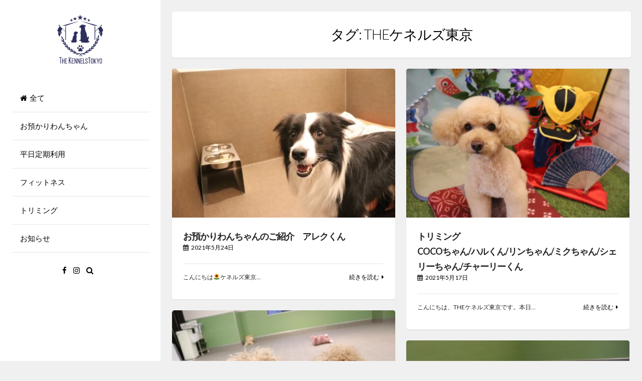

--- FILE ---
content_type: text/html; charset=UTF-8
request_url: https://the-kennels.tokyo/blog/tag/the%E3%82%B1%E3%83%8D%E3%83%AB%E3%82%BA%E6%9D%B1%E4%BA%AC/page/6/
body_size: 9142
content:
<!DOCTYPE html>
<html lang="ja">
<head>
<!-- Global site tag (gtag.js) - Google Analytics -->
        <script async src="https://www.googletagmanager.com/gtag/js?id=UA-133228830-1"></script>
        <script>
        window.dataLayer = window.dataLayer || [];
        function gtag(){dataLayer.push(arguments);}
        gtag('js', new Date());

        gtag('config', 'UA-133228830-1');
        gtag('config', 'AW-767401792');
        </script>
<meta charset="UTF-8">
<meta name="viewport" content="width=device-width, initial-scale=1, maximum-scale=1">
<link rel="profile" href="https://gmpg.org/xfn/11">

<title>THEケネルズ東京 | the-kennels.tokyo - パート 6</title>

<!-- All In One SEO Pack 3.6.2[606,662] -->
<link rel="prev" href="https://the-kennels.tokyo/blog/tag/the%E3%82%B1%E3%83%8D%E3%83%AB%E3%82%BA%E6%9D%B1%E4%BA%AC/page/5/" />
<link rel="next" href="https://the-kennels.tokyo/blog/tag/the%E3%82%B1%E3%83%8D%E3%83%AB%E3%82%BA%E6%9D%B1%E4%BA%AC/page/7/" />

<script type="application/ld+json" class="aioseop-schema">{"@context":"https://schema.org","@graph":[{"@type":"Organization","@id":"https://the-kennels.tokyo/blog/#organization","url":"https://the-kennels.tokyo/blog/","name":"the-kennels.tokyo","sameAs":[]},{"@type":"WebSite","@id":"https://the-kennels.tokyo/blog/#website","url":"https://the-kennels.tokyo/blog/","name":"the-kennels.tokyo","publisher":{"@id":"https://the-kennels.tokyo/blog/#organization"}},{"@type":"CollectionPage","@id":"https://the-kennels.tokyo/blog/tag/the%e3%82%b1%e3%83%8d%e3%83%ab%e3%82%ba%e6%9d%b1%e4%ba%ac/#collectionpage","url":"https://the-kennels.tokyo/blog/tag/the%e3%82%b1%e3%83%8d%e3%83%ab%e3%82%ba%e6%9d%b1%e4%ba%ac/","inLanguage":"ja","name":"THEケネルズ東京","isPartOf":{"@id":"https://the-kennels.tokyo/blog/#website"},"breadcrumb":{"@id":"https://the-kennels.tokyo/blog/tag/the%e3%82%b1%e3%83%8d%e3%83%ab%e3%82%ba%e6%9d%b1%e4%ba%ac/#breadcrumblist"}},{"@type":"BreadcrumbList","@id":"https://the-kennels.tokyo/blog/tag/the%e3%82%b1%e3%83%8d%e3%83%ab%e3%82%ba%e6%9d%b1%e4%ba%ac/#breadcrumblist","itemListElement":[{"@type":"ListItem","position":1,"item":{"@type":"WebPage","@id":"https://the-kennels.tokyo/blog/","url":"https://the-kennels.tokyo/blog/","name":"ブログ | THE ケネルズ東京　老犬ホーム ＆ ペットホテル"}},{"@type":"ListItem","position":2,"item":{"@type":"WebPage","@id":"https://the-kennels.tokyo/blog/tag/the%e3%82%b1%e3%83%8d%e3%83%ab%e3%82%ba%e6%9d%b1%e4%ba%ac/","url":"https://the-kennels.tokyo/blog/tag/the%e3%82%b1%e3%83%8d%e3%83%ab%e3%82%ba%e6%9d%b1%e4%ba%ac/","name":"THEケネルズ東京"}}]}]}</script>
<link rel="canonical" href="https://the-kennels.tokyo/blog/tag/the%e3%82%b1%e3%83%8d%e3%83%ab%e3%82%ba%e6%9d%b1%e4%ba%ac/page/6/" />
<!-- All In One SEO Pack -->
<link rel='dns-prefetch' href='//fonts.googleapis.com' />
<link rel='dns-prefetch' href='//s.w.org' />
<link rel="alternate" type="application/rss+xml" title="the-kennels.tokyo &raquo; フィード" href="https://the-kennels.tokyo/blog/feed/" />
<link rel="alternate" type="application/rss+xml" title="the-kennels.tokyo &raquo; コメントフィード" href="https://the-kennels.tokyo/blog/comments/feed/" />
<link rel="alternate" type="application/rss+xml" title="the-kennels.tokyo &raquo; THEケネルズ東京 タグのフィード" href="https://the-kennels.tokyo/blog/tag/the%e3%82%b1%e3%83%8d%e3%83%ab%e3%82%ba%e6%9d%b1%e4%ba%ac/feed/" />
		<script type="text/javascript">
			window._wpemojiSettings = {"baseUrl":"https:\/\/s.w.org\/images\/core\/emoji\/12.0.0-1\/72x72\/","ext":".png","svgUrl":"https:\/\/s.w.org\/images\/core\/emoji\/12.0.0-1\/svg\/","svgExt":".svg","source":{"concatemoji":"https:\/\/the-kennels.tokyo\/blog\/wp-includes\/js\/wp-emoji-release.min.js?ver=5.2.21"}};
			!function(e,a,t){var n,r,o,i=a.createElement("canvas"),p=i.getContext&&i.getContext("2d");function s(e,t){var a=String.fromCharCode;p.clearRect(0,0,i.width,i.height),p.fillText(a.apply(this,e),0,0);e=i.toDataURL();return p.clearRect(0,0,i.width,i.height),p.fillText(a.apply(this,t),0,0),e===i.toDataURL()}function c(e){var t=a.createElement("script");t.src=e,t.defer=t.type="text/javascript",a.getElementsByTagName("head")[0].appendChild(t)}for(o=Array("flag","emoji"),t.supports={everything:!0,everythingExceptFlag:!0},r=0;r<o.length;r++)t.supports[o[r]]=function(e){if(!p||!p.fillText)return!1;switch(p.textBaseline="top",p.font="600 32px Arial",e){case"flag":return s([55356,56826,55356,56819],[55356,56826,8203,55356,56819])?!1:!s([55356,57332,56128,56423,56128,56418,56128,56421,56128,56430,56128,56423,56128,56447],[55356,57332,8203,56128,56423,8203,56128,56418,8203,56128,56421,8203,56128,56430,8203,56128,56423,8203,56128,56447]);case"emoji":return!s([55357,56424,55356,57342,8205,55358,56605,8205,55357,56424,55356,57340],[55357,56424,55356,57342,8203,55358,56605,8203,55357,56424,55356,57340])}return!1}(o[r]),t.supports.everything=t.supports.everything&&t.supports[o[r]],"flag"!==o[r]&&(t.supports.everythingExceptFlag=t.supports.everythingExceptFlag&&t.supports[o[r]]);t.supports.everythingExceptFlag=t.supports.everythingExceptFlag&&!t.supports.flag,t.DOMReady=!1,t.readyCallback=function(){t.DOMReady=!0},t.supports.everything||(n=function(){t.readyCallback()},a.addEventListener?(a.addEventListener("DOMContentLoaded",n,!1),e.addEventListener("load",n,!1)):(e.attachEvent("onload",n),a.attachEvent("onreadystatechange",function(){"complete"===a.readyState&&t.readyCallback()})),(n=t.source||{}).concatemoji?c(n.concatemoji):n.wpemoji&&n.twemoji&&(c(n.twemoji),c(n.wpemoji)))}(window,document,window._wpemojiSettings);
		</script>
		<style type="text/css">
img.wp-smiley,
img.emoji {
	display: inline !important;
	border: none !important;
	box-shadow: none !important;
	height: 1em !important;
	width: 1em !important;
	margin: 0 .07em !important;
	vertical-align: -0.1em !important;
	background: none !important;
	padding: 0 !important;
}
</style>
	<link rel='stylesheet' id='wp-block-library-css'  href='https://the-kennels.tokyo/blog/wp-includes/css/dist/block-library/style.min.css?ver=5.2.21' type='text/css' media='all' />
<link rel='stylesheet' id='mashsb-styles-css'  href='https://the-kennels.tokyo/blog/wp-content/plugins/mashsharer/assets/css/mashsb.min.css?ver=3.7.5' type='text/css' media='all' />
<style id='mashsb-styles-inline-css' type='text/css'>
.mashsb-count {color:#cccccc;}@media only screen and (min-width:568px){.mashsb-buttons a {min-width: 177px;}}
</style>
<link rel='stylesheet' id='annina-style-css'  href='https://the-kennels.tokyo/blog/wp-content/themes/annina/style.css?ver=1.6.8' type='text/css' media='all' />
<link rel='stylesheet' id='font-awesome-css'  href='https://the-kennels.tokyo/blog/wp-content/themes/annina/css/font-awesome.min.css?ver=4.7.0' type='text/css' media='all' />
<link rel='stylesheet' id='annina-googlefonts-css'  href='//fonts.googleapis.com/css?family=Lato:300,400,700' type='text/css' media='all' />
<script type='text/javascript' src='https://the-kennels.tokyo/blog/wp-includes/js/jquery/jquery.js?ver=1.12.4-wp'></script>
<script type='text/javascript' src='https://the-kennels.tokyo/blog/wp-includes/js/jquery/jquery-migrate.min.js?ver=1.4.1'></script>
<script type='text/javascript'>
/* <![CDATA[ */
var mashsb = {"shares":"0","round_shares":"1","animate_shares":"0","dynamic_buttons":"0","share_url":"https:\/\/the-kennels.tokyo\/blog\/%e3%81%8a%e9%a0%90%e3%81%8b%e3%82%8a%e3%82%8f%e3%82%93%e3%81%a1%e3%82%83%e3%82%93%e3%81%ae%e3%81%94%e7%b4%b9%e4%bb%8b%e3%82%a2%e3%83%ac%e3%82%af%e3%81%8f%e3%82%93\/","title":"%E3%81%8A%E9%A0%90%E3%81%8B%E3%82%8A%E3%82%8F%E3%82%93%E3%81%A1%E3%82%83%E3%82%93%E3%81%AE%E3%81%94%E7%B4%B9%E4%BB%8B%E3%80%80%E3%82%A2%E3%83%AC%E3%82%AF%E3%81%8F%E3%82%93","image":"https:\/\/the-kennels.tokyo\/blog\/wp-content\/uploads\/2021\/05\/IMG_4677.jpg","desc":"\u3053\u3093\u306b\u3061\u306f\ud83c\udf3b\u30b1\u30cd\u30eb\u30ba\u6771\u4eac\u3067\u3059\u4eca\u65e5\u306f\u30db\u30c6\u30eb\u3067\u904a\u3073\u306b\u6765\u3066\u304f\u308c\u305f\u304a\u53cb\u9054\u3092\u7d39\u4ecb\u3057\u307e\u3059\ud83d\udc36\n\n\n\n\u30dc\u30fc\u30c0\u30fc\u30b3\u30ea\u30fc\u306e\u30a2\u30ec\u30af\u304f\u3093\ud83d\udc9b\u30d1\u30ef\u30d5\u30eb\u3067\u5143\u6c17\u3044\u3063\u3071\u3044\u306e\u7537\u306e\u5b50\u3067\u3059\ud83d\udc4a\n\n\n\n\n\n\n\n\u521d\u3081\u3066\u306e\u30b1\u30cd\u30eb\u30ba\u3067\u5c11\u3057\u7dca\u5f35\u6c17\u5473\u306e\u30a2\u30ec\u30af\u304f\u3093\u2026\ud83d\udca6\n\n\n\n\n\n\n\n\u304a\u90e8\u5c4b\u306e\u5302\u3044\u3092\u55c5\u3044\u3060\u308a\u3001\u30b9\u30bf\u30c3\u30d5\u3055\u3093\u306b\u6328\u62f6\u3059\u308b\u3068\u6bb5\u3005\u7dca\u5f35\u304c\u307b\u3050\u308c\u3066\u304d\u307e\u3057\u305f\ud83d\udc4f\n\n\n\n\u30af\u30f3\u30af\u30f3\ud83d\udc36\u63a2\u7d22\u4e2d\ud83d\udca8\n\n\n\n\u304a\u53cb\u9054\u306b\u3082\u6328\u62f6\u51fa\u6765\u307e\u3057\u305f\ud83d\udc4d\u5c0f\u3055\u3044\u304a\u53cb\u9054\u306b\u306f\u512a\u3057\u304f\u6328\u3059\u308b\u30a2\u30ec\u30af\u304f\u3093\n\n\n\n\n\n\n\n\u5927\u597d\u304d\u306a\u304a\u3082\u3061\u3083\u3067\u904a\u3073\u307e\u3057\u305f\ud83c\udf38\n\n\n\n\n\n\n\n\u304a\u6563\u6b69\u3067\u306f\u306a\u306b\u304b\u3092\u898b\u3064\u3051\u305f\u3088\u3046\u3067\u3058\u301c\u3063\u3068\u898b\u3064\u3081\u3066\u3044\u307e\u3059\ud83d\udc40\u697d\u3057\u304b\u3063\u305f\u3088\u3046\u3067\u30cb\u30b3\u30cb\u30b3\u7b11\u9854\u3067\u5e30\u3063\u3066\u304d\u307e\u3057\u305f\u3002\n\n\n\n\n\n\n\n\u307e\u305f\u904a\u3073\u306b\u6765\u3066\u306d\ud83d\udc9b","hashtag":"","subscribe":"content","subscribe_url":"","activestatus":"1","singular":"0","twitter_popup":"1","refresh":"0","nonce":"f58fce6a27","postid":"","servertime":"1769605214","ajaxurl":"https:\/\/the-kennels.tokyo\/blog\/wp-admin\/admin-ajax.php"};
/* ]]> */
</script>
<script type='text/javascript' src='https://the-kennels.tokyo/blog/wp-content/plugins/mashsharer/assets/js/mashsb.min.js?ver=3.7.5'></script>
<link rel='https://api.w.org/' href='https://the-kennels.tokyo/blog/wp-json/' />
<link rel="EditURI" type="application/rsd+xml" title="RSD" href="https://the-kennels.tokyo/blog/xmlrpc.php?rsd" />
<link rel="wlwmanifest" type="application/wlwmanifest+xml" href="https://the-kennels.tokyo/blog/wp-includes/wlwmanifest.xml" /> 
<meta name="generator" content="WordPress 5.2.21" />

<style type="text/css">
		
		
		
		button,
	input[type="button"],
	input[type="reset"],
	input[type="submit"],
	.comment-navigation .nav-previous,
	.comment-navigation .nav-next,
	.post-navigation .meta-nav, 
	.paging-navigation .meta-nav,
	#wp-calendar > caption,
	.content-annina-title,
	.tagcloud a,
	.navigation.pagination .nav-links .page-numbers {
		background: #000000;
	}
	blockquote::before,
	button:hover:not(.menu-toggle),
	input[type="button"]:hover,
	input[type="reset"]:hover,
	input[type="submit"]:hover,
	a,
	.main-navigation ul li:hover > a, 
	.main-navigation li a:focus, 
	.main-navigation li.current-menu-item > a, 
	.main-navigation li.current-menu-parent > a, 
	.main-navigation li.current-page-ancestor > a,
	.main-navigation .current_page_item > a, 
	.main-navigation .current_page_parent > a, 
	.main-navigation ul > li:hover .indicator, 
	.main-navigation li.current-menu-parent .indicator, 
	.main-navigation li.current-menu-item .indicator,
	.post-navigation .meta-nav:hover,
	.paging-navigation .meta-nav:hover,
	.tagcloud a:hover,
	.entry-meta, 
	.read-more, 
	.edit-link, 
	.tags-links,
	.sticky:before,
	.navigation.pagination .nav-links a.page-numbers:hover,
	.navigation.pagination .nav-links .page-numbers.current {
		color: #000000;
	}
	button:hover:not(.menu-toggle),
	input[type="button"]:hover,
	input[type="reset"]:hover,
	input[type="submit"]:hover,
	.post-navigation .meta-nav:hover,
	.paging-navigation .meta-nav:hover,
	#wp-calendar tbody td#today,
	.tagcloud a:hover,
	.navigation.pagination .nav-links a.page-numbers:hover,
	.navigation.pagination .nav-links .page-numbers.current {
		border: 1px solid #000000;
	}
	blockquote {
		border-left: 4px solid #000000;
		border-right: 2px solid #000000;
	}
	.main-navigation ul li:hover > a, 
	.main-navigation li a:focus, 
	.main-navigation li.current-menu-item > a, 
	.main-navigation li.current-menu-parent > a, 
	.main-navigation li.current-page-ancestor > a,
	.main-navigation .current_page_item > a, 
	.main-navigation .current_page_parent > a, 
	.main-navigation ul > li:hover .indicator, 
	.main-navigation li.current-menu-parent .indicator, 
	.main-navigation li.current-menu-item .indicator {
		border-left: 2px solid #000000;
	}
	.widget-title h3 {
		border-bottom: 2px solid #000000;
	}
		
</style>
    		<style type="text/css" id="wp-custom-css">
			.site-header{background: #fff;}
.main-navigation a{color:#000;border-bottom: 1px solid rgba(0,0,0,.1);}
.fa{color:#000;}
#wp-calendar a{color:#44c4e2;}
.wp-block-gallery{margin-left:0;}
.single .byline, .group-blog .byline{display:none;}
footer.entry-footer p{text-align: left;}
.site-info.content-annina-title.annDouble.smallPart{background: #fff;color: #000;}
.content-annina-title.annDouble{background: #fff;color: #000;}		</style>
		</head>
<body class="archive paged tag tag-the tag-14 paged-6 tag-paged-6 group-blog">
<div id="page" class="hfeed site">
<!-- Start: Search Form -->
	<div id="search-full">
		<div class="search-container">
			<form method="get" id="search-form" action="https://the-kennels.tokyo/blog/">
				<label>
					<span class="screen-reader-text">検索結果:</span>
					<input type="search" name="s" id="search-field" placeholder="ここに入力して Enter ...">
				</label>
			</form>
			<span><a id="close-search"><i class="fa fa-close spaceRight"></i>閉じる</a></span>
		</div>
	</div>
<!-- End: Search Form -->

	<a class="skip-link screen-reader-text" href="#content">コンテンツへスキップ</a>

	<header id="masthead" class="site-header">
		<div class="site-branding annCenter">
							<p class="site-title"><a href="https://the-kennels.tokyo/blog/" rel="home"><img src="https://the-kennels.tokyo/blog/img/blog_logo.svg"></a></p>
					</div>

		<nav id="site-navigation" class="main-navigation">
			<button class="menu-toggle">メインメニュー<i class="fa fa-align-justify"></i></button>
			<div class="menu-menu-1-container"><ul id="menu-menu-1" class="menu"><li id="menu-item-222" class="menu-item menu-item-type-custom menu-item-object-custom menu-item-home menu-item-222"><a href="https://the-kennels.tokyo/blog/">全て</a></li>
<li id="menu-item-53" class="menu-item menu-item-type-taxonomy menu-item-object-category menu-item-53"><a href="https://the-kennels.tokyo/blog/category/blog2/">お預かりわんちゃん</a></li>
<li id="menu-item-116" class="menu-item menu-item-type-taxonomy menu-item-object-category menu-item-116"><a href="https://the-kennels.tokyo/blog/category/blog5/">平日定期利用</a></li>
<li id="menu-item-55" class="menu-item menu-item-type-taxonomy menu-item-object-category menu-item-55"><a href="https://the-kennels.tokyo/blog/category/blog4/">フィットネス</a></li>
<li id="menu-item-54" class="menu-item menu-item-type-taxonomy menu-item-object-category menu-item-54"><a href="https://the-kennels.tokyo/blog/category/blog3/">トリミング</a></li>
<li id="menu-item-52" class="menu-item menu-item-type-taxonomy menu-item-object-category menu-item-52"><a href="https://the-kennels.tokyo/blog/category/blog6/">お知らせ</a></li>
</ul></div>		</nav><!-- #site-navigation -->

			<div class="socialLine annCenter">
									<a href="https://m.facebook.com/kennelstokyo/" title="Facebook"><i class="fa fa-facebook spaceRightDouble" aria-hidden="true"><span class="screen-reader-text">Facebook</span></i></a>
										
										
										
										
									<a href="https://www.instagram.com/the_kennels_tokyo/" title="Instagram"><i class="fa fa-instagram spaceRightDouble" aria-hidden="true"><span class="screen-reader-text">Instagram</span></i></a>
										
										
										
								
								
								
								
									<div id="open-search" class="top-search"><i class="fa spaceRightDouble fa-search" aria-hidden="true"></i></div>
							</div>
	</header><!-- #masthead -->

	<div id="content" class="site-content">

	<section id="primary" class="content-area">
		<main id="main" class="site-main">

		
			<header class="page-header">
				<div class="content-annina-title annDouble">
					<h1 class="page-title">タグ: THEケネルズ東京</h1>				</div><!-- .content-annina -->
			</header><!-- .page-header -->
			
						<div class="annina" id="mainAnnina">
			<div class="grid-sizer"></div>
						
				<article id="post-5590" class="anninamas post-5590 post type-post status-publish format-standard has-post-thumbnail hentry category-blog2 tag-12 tag-the tag-11 tag-76 tag-23">
	<div class="content-annina">
	
	<div class="entry-featuredImg"><a href="https://the-kennels.tokyo/blog/%e3%81%8a%e9%a0%90%e3%81%8b%e3%82%8a%e3%82%8f%e3%82%93%e3%81%a1%e3%82%83%e3%82%93%e3%81%ae%e3%81%94%e7%b4%b9%e4%bb%8b%e3%82%a2%e3%83%ac%e3%82%af%e3%81%8f%e3%82%93/"><span class="overlay-img"></span><img width="450" height="300" src="https://the-kennels.tokyo/blog/wp-content/uploads/2021/05/IMG_4677-450x300.jpg" class="attachment-annina-masonry-post size-annina-masonry-post wp-post-image" alt="" srcset="https://the-kennels.tokyo/blog/wp-content/uploads/2021/05/IMG_4677-450x300.jpg 450w, https://the-kennels.tokyo/blog/wp-content/uploads/2021/05/IMG_4677-300x200.jpg 300w, https://the-kennels.tokyo/blog/wp-content/uploads/2021/05/IMG_4677.jpg 640w" sizes="(max-width: 450px) 100vw, 450px" /></a></div>	
	<header class="entry-header">
		<h3 class="entry-title"><a href="https://the-kennels.tokyo/blog/%e3%81%8a%e9%a0%90%e3%81%8b%e3%82%8a%e3%82%8f%e3%82%93%e3%81%a1%e3%82%83%e3%82%93%e3%81%ae%e3%81%94%e7%b4%b9%e4%bb%8b%e3%82%a2%e3%83%ac%e3%82%af%e3%81%8f%e3%82%93/" rel="bookmark">お預かりわんちゃんのご紹介　アレクくん</a></h3>
				<div class="entry-meta smallPart">
			<span class="posted-on"><i class="fa fa-calendar spaceRight" aria-hidden="true"></i><a href="https://the-kennels.tokyo/blog/%e3%81%8a%e9%a0%90%e3%81%8b%e3%82%8a%e3%82%8f%e3%82%93%e3%81%a1%e3%82%83%e3%82%93%e3%81%ae%e3%81%94%e7%b4%b9%e4%bb%8b%e3%82%a2%e3%83%ac%e3%82%af%e3%81%8f%e3%82%93/" rel="bookmark"><time class="entry-date published" datetime="2021-05-24T12:23:53+09:00">2021年5月24日</time><time class="updated" datetime="2021-05-24T12:23:54+09:00">2021年5月24日</time></a></span><span class="byline"><i class="fa fa-user spaceLeftRight" aria-hidden="true"></i><span class="author vcard"><a class="url fn n" href="https://the-kennels.tokyo/blog/author/kennels/">kennels</a></span></span>		</div><!-- .entry-meta -->
			</header><!-- .entry-header -->



	<footer class="entry-footer smallPart annCenter">
		<span class="read-more"><a href="https://the-kennels.tokyo/blog/%e3%81%8a%e9%a0%90%e3%81%8b%e3%82%8a%e3%82%8f%e3%82%93%e3%81%a1%e3%82%83%e3%82%93%e3%81%ae%e3%81%94%e7%b4%b9%e4%bb%8b%e3%82%a2%e3%83%ac%e3%82%af%e3%81%8f%e3%82%93/">続きを読む</a><i class="fa spaceLeft fa-caret-right"></i></span>
		<p>こんにちは&#x1f33b;ケネルズ東京&hellip;</p>
	</footer><!-- .entry-footer -->
	</div><!-- .content-annina -->
</article><!-- #post-## -->

			
				<article id="post-3809" class="anninamas post-3809 post type-post status-publish format-standard has-post-thumbnail hentry category-blog3 tag-the tag-29">
	<div class="content-annina">
	
	<div class="entry-featuredImg"><a href="https://the-kennels.tokyo/blog/trimming-6/"><span class="overlay-img"></span><img width="450" height="300" src="https://the-kennels.tokyo/blog/wp-content/uploads/2020/06/IMG_4071-450x300.jpg" class="attachment-annina-masonry-post size-annina-masonry-post wp-post-image" alt="トリミングCOCOちゃん/ハルくん/リンちゃん/ミクちゃん/シェリーちゃん/チャーリーくん" srcset="https://the-kennels.tokyo/blog/wp-content/uploads/2020/06/IMG_4071-450x300.jpg 450w, https://the-kennels.tokyo/blog/wp-content/uploads/2020/06/IMG_4071-300x200.jpg 300w, https://the-kennels.tokyo/blog/wp-content/uploads/2020/06/IMG_4071-768x512.jpg 768w, https://the-kennels.tokyo/blog/wp-content/uploads/2020/06/IMG_4071-1024x683.jpg 1024w, https://the-kennels.tokyo/blog/wp-content/uploads/2020/06/IMG_4071-950x633.jpg 950w" sizes="(max-width: 450px) 100vw, 450px" /></a></div>	
	<header class="entry-header">
		<h3 class="entry-title"><a href="https://the-kennels.tokyo/blog/trimming-6/" rel="bookmark">トリミング<br>COCOちゃん/ハルくん/リンちゃん/ミクちゃん/シェリーちゃん/チャーリーくん</a></h3>
				<div class="entry-meta smallPart">
			<span class="posted-on"><i class="fa fa-calendar spaceRight" aria-hidden="true"></i><a href="https://the-kennels.tokyo/blog/trimming-6/" rel="bookmark"><time class="entry-date published" datetime="2021-05-17T19:42:24+09:00">2021年5月17日</time><time class="updated" datetime="2023-03-27T17:53:36+09:00">2023年3月27日</time></a></span><span class="byline"><i class="fa fa-user spaceLeftRight" aria-hidden="true"></i><span class="author vcard"><a class="url fn n" href="https://the-kennels.tokyo/blog/author/kennels/">kennels</a></span></span>		</div><!-- .entry-meta -->
			</header><!-- .entry-header -->



	<footer class="entry-footer smallPart annCenter">
		<span class="read-more"><a href="https://the-kennels.tokyo/blog/trimming-6/">続きを読む</a><i class="fa spaceLeft fa-caret-right"></i></span>
		<p>こんにちは、THEケネルズ東京です。本日&hellip;</p>
	</footer><!-- .entry-footer -->
	</div><!-- .content-annina -->
</article><!-- #post-## -->

			
				<article id="post-5576" class="anninamas post-5576 post type-post status-publish format-standard has-post-thumbnail hentry category-blog2 tag-12 tag-the tag-32 tag-11 tag-64 tag-23">
	<div class="content-annina">
	
	<div class="entry-featuredImg"><a href="https://the-kennels.tokyo/blog/%e3%81%8a%e9%a0%90%e3%81%8b%e3%82%8a%e3%82%8f%e3%82%93%e3%81%a1%e3%82%83%e3%82%93%e3%81%ae%e3%81%94%e7%b4%b9%e4%bb%8b%e3%82%a2%e3%83%aa%e3%82%a2%e3%81%a1%e3%82%83%e3%82%93%e3%83%aa%e3%83%aa%e3%82%a2/"><span class="overlay-img"></span><img width="450" height="300" src="https://the-kennels.tokyo/blog/wp-content/uploads/2021/05/IMG_4946-450x300.jpg" class="attachment-annina-masonry-post size-annina-masonry-post wp-post-image" alt="" srcset="https://the-kennels.tokyo/blog/wp-content/uploads/2021/05/IMG_4946-450x300.jpg 450w, https://the-kennels.tokyo/blog/wp-content/uploads/2021/05/IMG_4946-300x200.jpg 300w, https://the-kennels.tokyo/blog/wp-content/uploads/2021/05/IMG_4946.jpg 640w" sizes="(max-width: 450px) 100vw, 450px" /></a></div>	
	<header class="entry-header">
		<h3 class="entry-title"><a href="https://the-kennels.tokyo/blog/%e3%81%8a%e9%a0%90%e3%81%8b%e3%82%8a%e3%82%8f%e3%82%93%e3%81%a1%e3%82%83%e3%82%93%e3%81%ae%e3%81%94%e7%b4%b9%e4%bb%8b%e3%82%a2%e3%83%aa%e3%82%a2%e3%81%a1%e3%82%83%e3%82%93%e3%83%aa%e3%83%aa%e3%82%a2/" rel="bookmark">お預かりわんちゃんのご紹介<bf>アリアちゃんリリアちゃん</a></h3>
				<div class="entry-meta smallPart">
			<span class="posted-on"><i class="fa fa-calendar spaceRight" aria-hidden="true"></i><a href="https://the-kennels.tokyo/blog/%e3%81%8a%e9%a0%90%e3%81%8b%e3%82%8a%e3%82%8f%e3%82%93%e3%81%a1%e3%82%83%e3%82%93%e3%81%ae%e3%81%94%e7%b4%b9%e4%bb%8b%e3%82%a2%e3%83%aa%e3%82%a2%e3%81%a1%e3%82%83%e3%82%93%e3%83%aa%e3%83%aa%e3%82%a2/" rel="bookmark"><time class="entry-date published" datetime="2021-05-14T08:56:08+09:00">2021年5月14日</time><time class="updated" datetime="2021-05-14T08:56:09+09:00">2021年5月14日</time></a></span><span class="byline"><i class="fa fa-user spaceLeftRight" aria-hidden="true"></i><span class="author vcard"><a class="url fn n" href="https://the-kennels.tokyo/blog/author/kennels/">kennels</a></span></span>		</div><!-- .entry-meta -->
			</header><!-- .entry-header -->



	<footer class="entry-footer smallPart annCenter">
		<span class="read-more"><a href="https://the-kennels.tokyo/blog/%e3%81%8a%e9%a0%90%e3%81%8b%e3%82%8a%e3%82%8f%e3%82%93%e3%81%a1%e3%82%83%e3%82%93%e3%81%ae%e3%81%94%e7%b4%b9%e4%bb%8b%e3%82%a2%e3%83%aa%e3%82%a2%e3%81%a1%e3%82%83%e3%82%93%e3%83%aa%e3%83%aa%e3%82%a2/">続きを読む</a><i class="fa spaceLeft fa-caret-right"></i></span>
		<p>こんにちは&#x1f436;ケネルズ東京&hellip;</p>
	</footer><!-- .entry-footer -->
	</div><!-- .content-annina -->
</article><!-- #post-## -->

			
				<article id="post-5465" class="anninamas post-5465 post type-post status-publish format-standard has-post-thumbnail hentry category-blog2 tag-the tag-11">
	<div class="content-annina">
	
	<div class="entry-featuredImg"><a href="https://the-kennels.tokyo/blog/chico-kun/"><span class="overlay-img"></span><img width="450" height="300" src="https://the-kennels.tokyo/blog/wp-content/uploads/2021/04/IMG_4813-450x300.jpg" class="attachment-annina-masonry-post size-annina-masonry-post wp-post-image" alt="お預かりわんちゃんのご紹介　チコくん" srcset="https://the-kennels.tokyo/blog/wp-content/uploads/2021/04/IMG_4813-450x300.jpg 450w, https://the-kennels.tokyo/blog/wp-content/uploads/2021/04/IMG_4813-300x200.jpg 300w, https://the-kennels.tokyo/blog/wp-content/uploads/2021/04/IMG_4813-768x512.jpg 768w, https://the-kennels.tokyo/blog/wp-content/uploads/2021/04/IMG_4813-1024x683.jpg 1024w, https://the-kennels.tokyo/blog/wp-content/uploads/2021/04/IMG_4813-950x633.jpg 950w" sizes="(max-width: 450px) 100vw, 450px" /></a></div>	
	<header class="entry-header">
		<h3 class="entry-title"><a href="https://the-kennels.tokyo/blog/chico-kun/" rel="bookmark">お預かりわんちゃんのご紹介　チコくん</a></h3>
				<div class="entry-meta smallPart">
			<span class="posted-on"><i class="fa fa-calendar spaceRight" aria-hidden="true"></i><a href="https://the-kennels.tokyo/blog/chico-kun/" rel="bookmark"><time class="entry-date published" datetime="2021-05-13T00:07:43+09:00">2021年5月13日</time><time class="updated" datetime="2023-03-27T17:59:47+09:00">2023年3月27日</time></a></span><span class="byline"><i class="fa fa-user spaceLeftRight" aria-hidden="true"></i><span class="author vcard"><a class="url fn n" href="https://the-kennels.tokyo/blog/author/kennels/">kennels</a></span></span>		</div><!-- .entry-meta -->
			</header><!-- .entry-header -->



	<footer class="entry-footer smallPart annCenter">
		<span class="read-more"><a href="https://the-kennels.tokyo/blog/chico-kun/">続きを読む</a><i class="fa spaceLeft fa-caret-right"></i></span>
		<p>こんにちわ&#x1f338;ケネルズ東京&hellip;</p>
	</footer><!-- .entry-footer -->
	</div><!-- .content-annina -->
</article><!-- #post-## -->

			
				<article id="post-5525" class="anninamas post-5525 post type-post status-publish format-standard has-post-thumbnail hentry category-blog2 tag-12 tag-the tag-11 tag-13">
	<div class="content-annina">
	
	<div class="entry-featuredImg"><a href="https://the-kennels.tokyo/blog/%e6%98%a5%e3%81%ae%e3%82%ad%e3%83%a3%e3%83%b3%e3%83%9a%e3%83%bc%e3%83%b3%ef%bc%81%e3%83%81%e3%83%a3%e3%83%ac%e3%83%b3%e3%82%b8%e3%83%a1%e3%83%8b%e3%83%a5%e3%83%bc%e3%81%ae%e3%81%94%e7%b4%b9%e4%bb%8b/"><span class="overlay-img"></span><img width="450" height="300" src="https://the-kennels.tokyo/blog/wp-content/uploads/2021/05/IMG_1802-450x300.jpg" class="attachment-annina-masonry-post size-annina-masonry-post wp-post-image" alt="" srcset="https://the-kennels.tokyo/blog/wp-content/uploads/2021/05/IMG_1802-450x300.jpg 450w, https://the-kennels.tokyo/blog/wp-content/uploads/2021/05/IMG_1802-300x200.jpg 300w, https://the-kennels.tokyo/blog/wp-content/uploads/2021/05/IMG_1802.jpg 640w" sizes="(max-width: 450px) 100vw, 450px" /></a></div>	
	<header class="entry-header">
		<h3 class="entry-title"><a href="https://the-kennels.tokyo/blog/%e6%98%a5%e3%81%ae%e3%82%ad%e3%83%a3%e3%83%b3%e3%83%9a%e3%83%bc%e3%83%b3%ef%bc%81%e3%83%81%e3%83%a3%e3%83%ac%e3%83%b3%e3%82%b8%e3%83%a1%e3%83%8b%e3%83%a5%e3%83%bc%e3%81%ae%e3%81%94%e7%b4%b9%e4%bb%8b/" rel="bookmark">春のキャンペーン！チャレンジメニューのご紹介</a></h3>
				<div class="entry-meta smallPart">
			<span class="posted-on"><i class="fa fa-calendar spaceRight" aria-hidden="true"></i><a href="https://the-kennels.tokyo/blog/%e6%98%a5%e3%81%ae%e3%82%ad%e3%83%a3%e3%83%b3%e3%83%9a%e3%83%bc%e3%83%b3%ef%bc%81%e3%83%81%e3%83%a3%e3%83%ac%e3%83%b3%e3%82%b8%e3%83%a1%e3%83%8b%e3%83%a5%e3%83%bc%e3%81%ae%e3%81%94%e7%b4%b9%e4%bb%8b/" rel="bookmark"><time class="entry-date published" datetime="2021-05-08T08:45:35+09:00">2021年5月8日</time><time class="updated" datetime="2021-05-08T08:48:28+09:00">2021年5月8日</time></a></span><span class="byline"><i class="fa fa-user spaceLeftRight" aria-hidden="true"></i><span class="author vcard"><a class="url fn n" href="https://the-kennels.tokyo/blog/author/kennels/">kennels</a></span></span>		</div><!-- .entry-meta -->
			</header><!-- .entry-header -->



	<footer class="entry-footer smallPart annCenter">
		<span class="read-more"><a href="https://the-kennels.tokyo/blog/%e6%98%a5%e3%81%ae%e3%82%ad%e3%83%a3%e3%83%b3%e3%83%9a%e3%83%bc%e3%83%b3%ef%bc%81%e3%83%81%e3%83%a3%e3%83%ac%e3%83%b3%e3%82%b8%e3%83%a1%e3%83%8b%e3%83%a5%e3%83%bc%e3%81%ae%e3%81%94%e7%b4%b9%e4%bb%8b/">続きを読む</a><i class="fa spaceLeft fa-caret-right"></i></span>
		<p>こんにちは&#x2728;&#038;#x2728&hellip;</p>
	</footer><!-- .entry-footer -->
	</div><!-- .content-annina -->
</article><!-- #post-## -->

			
				<article id="post-5485" class="anninamas post-5485 post type-post status-publish format-standard has-post-thumbnail hentry category-blog2 tag-12 tag-the tag-11 tag-43 tag-13">
	<div class="content-annina">
	
	<div class="entry-featuredImg"><a href="https://the-kennels.tokyo/blog/clover-chan-hug-chan/"><span class="overlay-img"></span><img width="450" height="300" src="https://the-kennels.tokyo/blog/wp-content/uploads/2021/04/4.6LINE-3-450x300.jpg" class="attachment-annina-masonry-post size-annina-masonry-post wp-post-image" alt="" srcset="https://the-kennels.tokyo/blog/wp-content/uploads/2021/04/4.6LINE-3-450x300.jpg 450w, https://the-kennels.tokyo/blog/wp-content/uploads/2021/04/4.6LINE-3-300x200.jpg 300w, https://the-kennels.tokyo/blog/wp-content/uploads/2021/04/4.6LINE-3.jpg 640w" sizes="(max-width: 450px) 100vw, 450px" /></a></div>	
	<header class="entry-header">
		<h3 class="entry-title"><a href="https://the-kennels.tokyo/blog/clover-chan-hug-chan/" rel="bookmark">お預かりわんちゃんのご紹介♪　クローバーちゃん・ハグちゃん</a></h3>
				<div class="entry-meta smallPart">
			<span class="posted-on"><i class="fa fa-calendar spaceRight" aria-hidden="true"></i><a href="https://the-kennels.tokyo/blog/clover-chan-hug-chan/" rel="bookmark"><time class="entry-date published" datetime="2021-04-18T04:14:31+09:00">2021年4月18日</time><time class="updated" datetime="2023-03-27T18:01:16+09:00">2023年3月27日</time></a></span><span class="byline"><i class="fa fa-user spaceLeftRight" aria-hidden="true"></i><span class="author vcard"><a class="url fn n" href="https://the-kennels.tokyo/blog/author/kennels/">kennels</a></span></span>		</div><!-- .entry-meta -->
			</header><!-- .entry-header -->



	<footer class="entry-footer smallPart annCenter">
		<span class="read-more"><a href="https://the-kennels.tokyo/blog/clover-chan-hug-chan/">続きを読む</a><i class="fa spaceLeft fa-caret-right"></i></span>
		<p>こんにちは&#x2728;THE　ケネル&hellip;</p>
	</footer><!-- .entry-footer -->
	</div><!-- .content-annina -->
</article><!-- #post-## -->

			
				<article id="post-5396" class="anninamas post-5396 post type-post status-publish format-standard has-post-thumbnail hentry category-blog2 tag-12 tag-the tag-11 tag-73 tag-13">
	<div class="content-annina">
	
	<div class="entry-featuredImg"><a href="https://the-kennels.tokyo/blog/%e2%98%86happy-birthday%e2%98%86/"><span class="overlay-img"></span><img width="450" height="300" src="https://the-kennels.tokyo/blog/wp-content/uploads/2021/03/LINE2.20-2-450x300.jpg" class="attachment-annina-masonry-post size-annina-masonry-post wp-post-image" alt="" srcset="https://the-kennels.tokyo/blog/wp-content/uploads/2021/03/LINE2.20-2-450x300.jpg 450w, https://the-kennels.tokyo/blog/wp-content/uploads/2021/03/LINE2.20-2-300x200.jpg 300w, https://the-kennels.tokyo/blog/wp-content/uploads/2021/03/LINE2.20-2-768x512.jpg 768w, https://the-kennels.tokyo/blog/wp-content/uploads/2021/03/LINE2.20-2-1024x683.jpg 1024w, https://the-kennels.tokyo/blog/wp-content/uploads/2021/03/LINE2.20-2-950x633.jpg 950w" sizes="(max-width: 450px) 100vw, 450px" /></a></div>	
	<header class="entry-header">
		<h3 class="entry-title"><a href="https://the-kennels.tokyo/blog/%e2%98%86happy-birthday%e2%98%86/" rel="bookmark">☆HAPPY BIRTHDAY☆</a></h3>
				<div class="entry-meta smallPart">
			<span class="posted-on"><i class="fa fa-calendar spaceRight" aria-hidden="true"></i><a href="https://the-kennels.tokyo/blog/%e2%98%86happy-birthday%e2%98%86/" rel="bookmark"><time class="entry-date published" datetime="2021-03-31T22:22:41+09:00">2021年3月31日</time><time class="updated" datetime="2021-03-31T22:22:43+09:00">2021年3月31日</time></a></span><span class="byline"><i class="fa fa-user spaceLeftRight" aria-hidden="true"></i><span class="author vcard"><a class="url fn n" href="https://the-kennels.tokyo/blog/author/kennels/">kennels</a></span></span>		</div><!-- .entry-meta -->
			</header><!-- .entry-header -->



	<footer class="entry-footer smallPart annCenter">
		<span class="read-more"><a href="https://the-kennels.tokyo/blog/%e2%98%86happy-birthday%e2%98%86/">続きを読む</a><i class="fa spaceLeft fa-caret-right"></i></span>
		<p>こんにちは！今回は先月行われた誕生日会の&hellip;</p>
	</footer><!-- .entry-footer -->
	</div><!-- .content-annina -->
</article><!-- #post-## -->

			
				<article id="post-5414" class="anninamas post-5414 post type-post status-publish format-standard has-post-thumbnail hentry category-blog6 tag-the tag-11 tag-62">
	<div class="content-annina">
	
	<div class="entry-featuredImg"><a href="https://the-kennels.tokyo/blog/%e3%82%aa%e3%83%b3%e3%83%a9%e3%82%a4%e3%83%b3%e8%a6%8b%e5%ad%a6%e9%96%8b%e5%a7%8b%e3%81%ae%e3%81%8a%e3%81%97%e3%82%89%e3%81%9b/"><span class="overlay-img"></span><img width="450" height="450" src="https://the-kennels.tokyo/blog/wp-content/uploads/2021/03/D2321EF4-E5DB-471A-9D2C-0B4DD23FEB7B-450x450.jpg" class="attachment-annina-masonry-post size-annina-masonry-post wp-post-image" alt="" srcset="https://the-kennels.tokyo/blog/wp-content/uploads/2021/03/D2321EF4-E5DB-471A-9D2C-0B4DD23FEB7B-450x450.jpg 450w, https://the-kennels.tokyo/blog/wp-content/uploads/2021/03/D2321EF4-E5DB-471A-9D2C-0B4DD23FEB7B-150x150.jpg 150w, https://the-kennels.tokyo/blog/wp-content/uploads/2021/03/D2321EF4-E5DB-471A-9D2C-0B4DD23FEB7B-300x300.jpg 300w, https://the-kennels.tokyo/blog/wp-content/uploads/2021/03/D2321EF4-E5DB-471A-9D2C-0B4DD23FEB7B-768x768.jpg 768w, https://the-kennels.tokyo/blog/wp-content/uploads/2021/03/D2321EF4-E5DB-471A-9D2C-0B4DD23FEB7B-1024x1024.jpg 1024w, https://the-kennels.tokyo/blog/wp-content/uploads/2021/03/D2321EF4-E5DB-471A-9D2C-0B4DD23FEB7B-950x950.jpg 950w" sizes="(max-width: 450px) 100vw, 450px" /></a></div>	
	<header class="entry-header">
		<h3 class="entry-title"><a href="https://the-kennels.tokyo/blog/%e3%82%aa%e3%83%b3%e3%83%a9%e3%82%a4%e3%83%b3%e8%a6%8b%e5%ad%a6%e9%96%8b%e5%a7%8b%e3%81%ae%e3%81%8a%e3%81%97%e3%82%89%e3%81%9b/" rel="bookmark">「オンライン見学・面会」開始のおしらせ&#x1f43e;</a></h3>
				<div class="entry-meta smallPart">
			<span class="posted-on"><i class="fa fa-calendar spaceRight" aria-hidden="true"></i><a href="https://the-kennels.tokyo/blog/%e3%82%aa%e3%83%b3%e3%83%a9%e3%82%a4%e3%83%b3%e8%a6%8b%e5%ad%a6%e9%96%8b%e5%a7%8b%e3%81%ae%e3%81%8a%e3%81%97%e3%82%89%e3%81%9b/" rel="bookmark"><time class="entry-date published" datetime="2021-03-18T22:08:33+09:00">2021年3月18日</time><time class="updated" datetime="2021-03-22T17:41:04+09:00">2021年3月22日</time></a></span><span class="byline"><i class="fa fa-user spaceLeftRight" aria-hidden="true"></i><span class="author vcard"><a class="url fn n" href="https://the-kennels.tokyo/blog/author/kennels/">kennels</a></span></span>		</div><!-- .entry-meta -->
			</header><!-- .entry-header -->



	<footer class="entry-footer smallPart annCenter">
		<span class="read-more"><a href="https://the-kennels.tokyo/blog/%e3%82%aa%e3%83%b3%e3%83%a9%e3%82%a4%e3%83%b3%e8%a6%8b%e5%ad%a6%e9%96%8b%e5%a7%8b%e3%81%ae%e3%81%8a%e3%81%97%e3%82%89%e3%81%9b/">続きを読む</a><i class="fa spaceLeft fa-caret-right"></i></span>
		<p>THEケネルズ東京からのお知らせ&#038;#x1&hellip;</p>
	</footer><!-- .entry-footer -->
	</div><!-- .content-annina -->
</article><!-- #post-## -->

			
				<article id="post-5278" class="anninamas post-5278 post type-post status-publish format-standard has-post-thumbnail hentry category-blog2 tag-the tag-100 tag-11 tag-13 tag-62">
	<div class="content-annina">
	
	<div class="entry-featuredImg"><a href="https://the-kennels.tokyo/blog/%e3%81%8a%e9%a0%90%e3%82%8a%e3%82%8f%e3%82%93%e3%81%a1%e3%82%83%e3%82%93%e3%81%ae%e3%81%94%e7%b4%b9%e4%bb%8b%e3%80%80%e4%ba%94%e9%83%8e%e3%81%8f%e3%82%93%ef%bc%86%e5%a4%aa%e9%83%8e%e3%81%8f%e3%82%93/"><span class="overlay-img"></span><img width="427" height="284" src="https://the-kennels.tokyo/blog/wp-content/uploads/2020/12/IMG_5959.jpg" class="attachment-annina-masonry-post size-annina-masonry-post wp-post-image" alt="" srcset="https://the-kennels.tokyo/blog/wp-content/uploads/2020/12/IMG_5959.jpg 427w, https://the-kennels.tokyo/blog/wp-content/uploads/2020/12/IMG_5959-300x200.jpg 300w" sizes="(max-width: 427px) 100vw, 427px" /></a></div>	
	<header class="entry-header">
		<h3 class="entry-title"><a href="https://the-kennels.tokyo/blog/%e3%81%8a%e9%a0%90%e3%82%8a%e3%82%8f%e3%82%93%e3%81%a1%e3%82%83%e3%82%93%e3%81%ae%e3%81%94%e7%b4%b9%e4%bb%8b%e3%80%80%e4%ba%94%e9%83%8e%e3%81%8f%e3%82%93%ef%bc%86%e5%a4%aa%e9%83%8e%e3%81%8f%e3%82%93/" rel="bookmark">お預りわんちゃんのご紹介　五郎くん＆太郎くん</a></h3>
				<div class="entry-meta smallPart">
			<span class="posted-on"><i class="fa fa-calendar spaceRight" aria-hidden="true"></i><a href="https://the-kennels.tokyo/blog/%e3%81%8a%e9%a0%90%e3%82%8a%e3%82%8f%e3%82%93%e3%81%a1%e3%82%83%e3%82%93%e3%81%ae%e3%81%94%e7%b4%b9%e4%bb%8b%e3%80%80%e4%ba%94%e9%83%8e%e3%81%8f%e3%82%93%ef%bc%86%e5%a4%aa%e9%83%8e%e3%81%8f%e3%82%93/" rel="bookmark"><time class="entry-date published" datetime="2021-02-07T21:42:12+09:00">2021年2月7日</time><time class="updated" datetime="2021-02-07T21:42:13+09:00">2021年2月7日</time></a></span><span class="byline"><i class="fa fa-user spaceLeftRight" aria-hidden="true"></i><span class="author vcard"><a class="url fn n" href="https://the-kennels.tokyo/blog/author/kennels/">kennels</a></span></span>		</div><!-- .entry-meta -->
			</header><!-- .entry-header -->



	<footer class="entry-footer smallPart annCenter">
		<span class="read-more"><a href="https://the-kennels.tokyo/blog/%e3%81%8a%e9%a0%90%e3%82%8a%e3%82%8f%e3%82%93%e3%81%a1%e3%82%83%e3%82%93%e3%81%ae%e3%81%94%e7%b4%b9%e4%bb%8b%e3%80%80%e4%ba%94%e9%83%8e%e3%81%8f%e3%82%93%ef%bc%86%e5%a4%aa%e9%83%8e%e3%81%8f%e3%82%93/">続きを読む</a><i class="fa spaceLeft fa-caret-right"></i></span>
		<p>こんにちは&#x1f436;ケネルズ東京&hellip;</p>
	</footer><!-- .entry-footer -->
	</div><!-- .content-annina -->
</article><!-- #post-## -->

			
				<article id="post-5306" class="anninamas post-5306 post type-post status-publish format-standard has-post-thumbnail hentry category-blog2 tag-12 tag-the tag-11 tag-43 tag-13">
	<div class="content-annina">
	
	<div class="entry-featuredImg"><a href="https://the-kennels.tokyo/blog/%e3%81%8a%e9%a0%90%e3%81%8b%e3%82%8a%e3%82%8f%e3%82%93%e3%81%a1%e3%82%83%e3%82%93%e3%81%ae%e3%81%94%e7%b4%b9%e4%bb%8b%e3%80%80%e3%83%ac%e3%82%a2%e3%81%a1%e3%82%83%e3%82%93/"><span class="overlay-img"></span><img width="450" height="300" src="https://the-kennels.tokyo/blog/wp-content/uploads/2021/01/DSC_0164-450x300.jpg" class="attachment-annina-masonry-post size-annina-masonry-post wp-post-image" alt="" srcset="https://the-kennels.tokyo/blog/wp-content/uploads/2021/01/DSC_0164-450x300.jpg 450w, https://the-kennels.tokyo/blog/wp-content/uploads/2021/01/DSC_0164-300x200.jpg 300w, https://the-kennels.tokyo/blog/wp-content/uploads/2021/01/DSC_0164.jpg 640w" sizes="(max-width: 450px) 100vw, 450px" /></a></div>	
	<header class="entry-header">
		<h3 class="entry-title"><a href="https://the-kennels.tokyo/blog/%e3%81%8a%e9%a0%90%e3%81%8b%e3%82%8a%e3%82%8f%e3%82%93%e3%81%a1%e3%82%83%e3%82%93%e3%81%ae%e3%81%94%e7%b4%b9%e4%bb%8b%e3%80%80%e3%83%ac%e3%82%a2%e3%81%a1%e3%82%83%e3%82%93/" rel="bookmark">お預かりわんちゃんのご紹介　レアちゃん</a></h3>
				<div class="entry-meta smallPart">
			<span class="posted-on"><i class="fa fa-calendar spaceRight" aria-hidden="true"></i><a href="https://the-kennels.tokyo/blog/%e3%81%8a%e9%a0%90%e3%81%8b%e3%82%8a%e3%82%8f%e3%82%93%e3%81%a1%e3%82%83%e3%82%93%e3%81%ae%e3%81%94%e7%b4%b9%e4%bb%8b%e3%80%80%e3%83%ac%e3%82%a2%e3%81%a1%e3%82%83%e3%82%93/" rel="bookmark"><time class="entry-date published" datetime="2021-01-29T09:49:54+09:00">2021年1月29日</time><time class="updated" datetime="2021-01-29T09:49:55+09:00">2021年1月29日</time></a></span><span class="byline"><i class="fa fa-user spaceLeftRight" aria-hidden="true"></i><span class="author vcard"><a class="url fn n" href="https://the-kennels.tokyo/blog/author/kennels/">kennels</a></span></span>		</div><!-- .entry-meta -->
			</header><!-- .entry-header -->



	<footer class="entry-footer smallPart annCenter">
		<span class="read-more"><a href="https://the-kennels.tokyo/blog/%e3%81%8a%e9%a0%90%e3%81%8b%e3%82%8a%e3%82%8f%e3%82%93%e3%81%a1%e3%82%83%e3%82%93%e3%81%ae%e3%81%94%e7%b4%b9%e4%bb%8b%e3%80%80%e3%83%ac%e3%82%a2%e3%81%a1%e3%82%83%e3%82%93/">続きを読む</a><i class="fa spaceLeft fa-caret-right"></i></span>
		<p>こんにちは！THEケネルズ東京です&#038;#x&hellip;</p>
	</footer><!-- .entry-footer -->
	</div><!-- .content-annina -->
</article><!-- #post-## -->

						</div><!-- #mainAnnina -->

			
	<nav class="navigation pagination" role="navigation">
		<h2 class="screen-reader-text">投稿ナビゲーション</h2>
		<div class="nav-links"><a class="prev page-numbers" href="https://the-kennels.tokyo/blog/tag/the%E3%82%B1%E3%83%8D%E3%83%AB%E3%82%BA%E6%9D%B1%E4%BA%AC/page/5/"><i class="fa fa-angle-double-left spaceRight"></i>前へ</a>
<a class='page-numbers' href='https://the-kennels.tokyo/blog/tag/the%E3%82%B1%E3%83%8D%E3%83%AB%E3%82%BA%E6%9D%B1%E4%BA%AC/'><span class="meta-nav screen-reader-text">固定ページ </span>1</a>
<span class="page-numbers dots">&hellip;</span>
<a class='page-numbers' href='https://the-kennels.tokyo/blog/tag/the%E3%82%B1%E3%83%8D%E3%83%AB%E3%82%BA%E6%9D%B1%E4%BA%AC/page/5/'><span class="meta-nav screen-reader-text">固定ページ </span>5</a>
<span aria-current='page' class='page-numbers current'><span class="meta-nav screen-reader-text">固定ページ </span>6</span>
<a class='page-numbers' href='https://the-kennels.tokyo/blog/tag/the%E3%82%B1%E3%83%8D%E3%83%AB%E3%82%BA%E6%9D%B1%E4%BA%AC/page/7/'><span class="meta-nav screen-reader-text">固定ページ </span>7</a>
<span class="page-numbers dots">&hellip;</span>
<a class='page-numbers' href='https://the-kennels.tokyo/blog/tag/the%E3%82%B1%E3%83%8D%E3%83%AB%E3%82%BA%E6%9D%B1%E4%BA%AC/page/17/'><span class="meta-nav screen-reader-text">固定ページ </span>17</a>
<a class="next page-numbers" href="https://the-kennels.tokyo/blog/tag/the%E3%82%B1%E3%83%8D%E3%83%AB%E3%82%BA%E6%9D%B1%E4%BA%AC/page/7/">次へ<i class="fa fa-angle-double-right spaceLeft"></i></a></div>
	</nav>
				</main><!-- #main -->
	</section><!-- #primary -->


	<footer id="colophon" class="site-footer">
		<div class="site-info content-annina-title annDouble smallPart">
			<div class="text-copy">
							<span class="custom">&copy; 2026 the-kennels.tokyo</span>
						
			</div>
			<div id="toTop"><i class="fa fa-angle-up fa-lg"></i></div>
		</div><!-- .site-info -->
	</footer><!-- #colophon -->
</div><!-- #page -->
</div><!-- #content -->
<script type='text/javascript' src='https://the-kennels.tokyo/blog/wp-includes/js/imagesloaded.min.js?ver=3.2.0'></script>
<script type='text/javascript' src='https://the-kennels.tokyo/blog/wp-includes/js/masonry.min.js?ver=3.3.2'></script>
<script type='text/javascript' src='https://the-kennels.tokyo/blog/wp-includes/js/jquery/jquery.masonry.min.js?ver=3.1.2b'></script>
<script type='text/javascript' src='https://the-kennels.tokyo/blog/wp-content/themes/annina/js/jquery.annina.min.js?ver=1.6.8'></script>
<script type='text/javascript' src='https://the-kennels.tokyo/blog/wp-content/themes/annina/js/navigation.js?ver=20151215'></script>
<script type='text/javascript' src='https://the-kennels.tokyo/blog/wp-content/themes/annina/js/SmoothScroll.min.js?ver=1.4.9'></script>
<script type='text/javascript' src='https://the-kennels.tokyo/blog/wp-includes/js/wp-embed.min.js?ver=5.2.21'></script>

</body>
</html>


--- FILE ---
content_type: text/css
request_url: https://the-kennels.tokyo/blog/wp-content/themes/annina/style.css?ver=1.6.8
body_size: 9317
content:
/*
Theme Name: Annina
Theme URI: https://crestaproject.com/downloads/annina/
Author: Rizzo Andrea - CrestaProject.com
Author URI: https://crestaproject.com
Description: Annina is clean & fresh responsive WordPress Blog Theme, full width and masonry based, one main column e one sidebar column, unlimited colors and theme options by CrestaProject.com. Compatible with Gutenberg. Live demo https://crestaproject.com/demo/annina/
Version: 1.6.8
License: GNU General Public License v2 or later
License URI: http://www.gnu.org/licenses/gpl-2.0.html
Text Domain: annina
Tags: two-columns, right-sidebar, custom-background, custom-menu, custom-colors, sticky-post, featured-images, theme-options, translation-ready, editor-style, full-width-template, rtl-language-support, blog, news
*/

/*--------------------------------------------------------------
>>> TABLE OF CONTENTS:
----------------------------------------------------------------
1.0 Reset
2.0 Typography
3.0 Elements
4.0 Forms
5.0 Navigation
	5.1 Links
	5.2 Menus
6.0 Accessibility
7.0 Alignments
8.0 Clearings
9.0 Widgets
10.0 Content
	10.1 Posts and pages
	10.2 Asides
	10.3 Comments
11.0 Infinite scroll
12.0 Media
	12.1 Captions
	12.2 Galleries
--------------------------------------------------------------*/

/*--------------------------------------------------------------
1.0 Reset
--------------------------------------------------------------*/
html, body, div, span, applet, object, iframe,
h1, h2, h3, h4, h5, h6, p, blockquote, pre,
a, abbr, acronym, address, big, cite, code,
del, dfn, em, font, ins, kbd, q, s, samp,
small, strike, strong, sub, sup, tt, var,
dl, dt, dd, ol, ul, li,
fieldset, form, label, legend,
table, caption, tbody, tfoot, thead, tr, th, td {
	border: 0;
	font-family: inherit;
	font-size: 100%;
	font-style: inherit;
	font-weight: inherit;
	margin: 0;
	outline: 0;
	padding: 0;
	vertical-align: baseline;
}

html {
	font-size: 62.5%; /* Corrects text resizing oddly in IE6/7 when body font-size is set using em units http://clagnut.com/blog/348/#c790 */
	overflow-y: scroll; /* Keeps page centered in all browsers regardless of content height */
	-webkit-text-size-adjust: 100%; /* Prevents iOS text size adjust after orientation change, without disabling user zoom */
	-ms-text-size-adjust:     100%; /* www.456bereastreet.com/archive/201012/controlling_text_size_in_safari_for_ios_without_disabling_user_zoom/ */
	box-sizing: border-box; /* Apply a natural box layout model to the document; see http://www.paulirish.com/2012/box-sizing-border-box-ftw/ */
}

*,
*:before,
*:after { /* Inherit box-sizing to make it easier to change the property for components that leverage other behavior; see http://css-tricks.com/inheriting-box-sizing-probably-slightly-better-best-practice/ */
	box-sizing: inherit;
}

body {
	background: #f0f0f0; /* Fallback for when there is no custom background color defined. */
}

article,
aside,
details,
figcaption,
figure,
footer,
header,
main,
nav,
section {
	display: block;
}

ol,
ul {
	list-style: none;
}

table { /* tables still need 'cellspacing="0"' in the markup */
	border-collapse: separate;
	border-spacing: 0;
}

caption,
th,
td {
	font-weight: normal;
	text-align: left;
}
blockquote:before,
blockquote:after,
q:before,
q:after {
	content: "";
}

blockquote,
q {
	quotes: "" "";
}

a:focus {
	outline: thin dotted;
}

a:hover,
a:active {
	outline: 0;
}

a img {
	border: 0;
}

/*--------------------------------------------------------------
2.0 Typography
--------------------------------------------------------------*/
body,
button,
input,
select,
textarea {
	color: #222222;
	font-family: 'Lato', sans-serif;
	font-size: 15px;
	line-height: 1.7;
	text-rendering: optimizeLegibility;
	-webkit-font-smoothing: antialiased;
	-webkit-text-size-adjust: none;
}

.smallPart, aside .tagcloud {
	font-size: 12px;
	line-height: 1.4;
}

.annCenter {
	text-align: center;
}

h1,
h2,
h3,
h4,
h5,
h6,
p.site-title {
	clear: both;
	font-weight: 700;
}

h1, p.site-title {font-size: 28px;}
h2, h1.entry-title {font-size: 22px;}
h3 {font-size: 18px;}
h4 {font-size: 15px;}
h5 {font-size: 13px;}
h6 {font-size: 10px;}
.hentry p.has-small-font-size {
    font-size: 13px;
    line-height: 1.9;
}
.hentry p.has-regular-font-size {
    font-size: 15px;
}
.hentry p.has-large-font-size {
    font-size: 18px;
	line-height: 1.7;
}
.hentry p.has-larger-font-size {
    font-size: 22px;
	line-height: 1.6;
}

p {
	margin-bottom: 1.5em;
}

b,
strong {
	font-weight: bold;
}

dfn,
cite,
em,
i {
	font-style: italic;
}

blockquote {
	display: block;
	padding: 1.5em 1.5em 1.5em 3em;
	margin: 0 0 1.5em;
	position: relative;
	border-left: 4px solid #dd4c39;
	border-right: 2px solid #dd4c39;
	font-weight: 300;
}
blockquote::before {
	content: "\201C";
	font-size: 60px;
	line-height: 1;
	font-weight: bold;
	position: absolute;
	left: 10px;
	top: 10px;
	color: #dd4c39;
}
blockquote cite {
	font-size: 13px;
    font-style: normal;
}

address {
	margin: 0 0 1.5em;
}

pre {
	background: rgba(0,0,0,.05);
	font-family: "Courier 10 Pitch", Courier, monospace;
	font-size: 15px;
	font-size: 1.5rem;
	line-height: 1.6;
	margin-bottom: 1.6em;
	max-width: 100%;
	overflow: auto;
	padding: 1.6em;
}

code,
kbd,
tt,
var {
	font: 15px Monaco, Consolas, "Andale Mono", "DejaVu Sans Mono", monospace;
}

code {
	display: block;
	background: rgba(0,0,0,.03);
	padding: 0.5em;
	border-radius: 4px;
}

abbr,
acronym {
	border-bottom: 1px dotted #666;
	cursor: help;
}

mark,
ins {
	background: #fff9c0;
	text-decoration: none;
}

sup,
sub {
	font-size: 75%;
	height: 0;
	line-height: 0;
	position: relative;
	vertical-align: baseline;
}

sup {
	bottom: 1ex;
}

sub {
	top: .5ex;
}

small {
	font-size: 75%;
}

big {
	font-size: 125%;
}

/*--------------------------------------------------------------
3.0 Elements
--------------------------------------------------------------*/
.spaceLeft {
	padding-left: 5px;
}
.spaceRight {
	padding-right: 5px;
}
.spaceLeftDouble {
	padding-left: 10px;
}
.spaceRightDouble {
	padding-right: 10px;
}
.spaceLeftRight {
	padding: 0 5px;
}
.floatLeft {
	float:left;
}
hr {
	background-color: #ccc;
	border: 0;
	height: 1px;
	margin-bottom: 1.5em;
}

ul,
ol {
	margin: 0 0 1.5em 3em;
}

ul {
	list-style: disc;
}

ol {
	list-style: decimal;
}

li > ul,
li > ol {
	margin-bottom: 0;
	margin-left: 1.5em;
}

dt {
	font-weight: bold;
}

dd {
	margin: 0 1.5em 1.5em;
}

img {
	height: auto; /* Make sure images are scaled correctly. */
	max-width: 100%; /* Adhere to container width. */
}

figure {
	margin: 0;
}

table {
	margin: 0 0 1.5em;
	width: 100%;
}

th {
	font-weight: bold;
}

tr:nth-child(2n+2) {
	background-color: rgba(0,0,0,.05);
}

/*--------------------------------------------------------------
4.0 Forms
--------------------------------------------------------------*/
button,
input,
select,
textarea {
	font-size: 100%; /* Corrects font size not being inherited in all browsers */
	margin: 0; /* Addresses margins set differently in IE6/7, F3/4, S5, Chrome */
	vertical-align: baseline; /* Improves appearance and consistency in all browsers */
}

button,
input[type="button"],
input[type="reset"],
input[type="submit"] {
	background: #dd4c39;
	color: #ffffff;
	border-radius: 4px;
	cursor: pointer; /* Improves usability and consistency of cursor style between image-type 'input' and others */
	-webkit-appearance: none; /* Corrects inability to style clickable 'input' types in iOS */
	font-size: 12px;
	line-height: 1;
	padding: .6em 1em .4em;
	outline: none;
	border: 1px solid transparent;
	-webkit-box-shadow: 0 1px 2px rgba(0,0,0,0.1);
	box-shadow: 0 1px 2px rgba(0,0,0,0.1);
	-o-transition: all .7s ease-in-out;
	-moz-transition: all .7s ease-in-out;
	-webkit-transition: all .7s ease-in-out;
	transition: all .7s ease-in-out;
}

button:hover:not(.menu-toggle),
input[type="button"]:hover,
input[type="reset"]:hover,
input[type="submit"]:hover {
	-o-transition: all 0s ease-in-out;
	-moz-transition: all 0s ease-in-out;
	-webkit-transition: all 0s ease-in-out;
	border: 1px solid #dd4c39;
	transition: all 0s ease-in-out;
	background: transparent;
	color: #dd4c39;
}

input[type="checkbox"],
input[type="radio"] {
	padding: 0; /* Addresses excess padding in IE8/9 */
}

input[type="search"] {
	-webkit-appearance: none; /* Addresses appearance set to searchfield in S5, Chrome */
	width: 100%;
}

input[type="search"]::-webkit-search-decoration { /* Corrects inner padding displayed oddly in S5, Chrome on OSX */
	-webkit-appearance: none;
}

button::-moz-focus-inner,
input::-moz-focus-inner { /* Corrects inner padding and border displayed oddly in FF3/4 www.sitepen.com/blog/2008/05/14/the-devils-in-the-details-fixing-dojos-toolbar-buttons/ */
	border: 0;
	padding: 0;
}

input[type="text"],
input[type="email"],
input[type="url"],
input[type="password"],
input[type="search"],
input[type="number"],
input[type="tel"],
input[type="range"],
input[type="date"],
input[type="month"],
input[type="week"],
input[type="time"],
input[type="datetime"],
input[type="datetime-local"],
input[type="color"],
textarea {
	outline: none;
	border: 0;
	background: rgba(0,0,0,.05);
	border-radius: 4px;
	-o-transition: background .3s ease-in-out;
	-moz-transition: background .3s ease-in-out;
	-webkit-transition: background .3s ease-in-out;
	transition: background .3s ease-in-out;
}

input[type="text"]:focus,
input[type="email"]:focus,
input[type="url"]:focus,
input[type="password"]:focus,
input[type="search"]:focus,
input[type="number"]:focus,
input[type="tel"]:focus,
input[type="range"]:focus,
input[type="date"]:focus,
input[type="month"]:focus,
input[type="week"]:focus,
input[type="time"]:focus,
input[type="datetime"]:focus,
input[type="datetime-local"]:focus,
input[type="color"]:focus,
textarea:focus {
	background: rgba(0,0,0,.03);
}

#search-full input[type="search"] {
	background: transparent;
	font-size: 125%;
	line-height: 1;
	border-bottom: 1px solid;
	border-radius: 0px;
	padding: 1em 2em;
	width: 100%;
}
#search-full input[type="search"]:focus {
	border: 0;
	border-bottom: 1px solid;
}

input[type="search"]::-webkit-search-decoration { /* Corrects inner padding displayed oddly in S5, Chrome on OSX */
	-webkit-appearance: none;
}

input[type="text"],
input[type="email"],
input[type="url"],
input[type="password"],
input[type="search"],
input[type="number"],
input[type="tel"],
input[type="range"],
input[type="date"],
input[type="month"],
input[type="week"],
input[type="time"],
input[type="datetime"],
input[type="datetime-local"],
input[type="color"] {
	padding: 10px 14px;
}

textarea {
	overflow: auto; /* Removes default vertical scrollbar in IE6/7/8/9 */
	padding-left: 14px;
	vertical-align: top; /* Improves readability and alignment in all browsers */
	width: 100%;
}

/*--------------------------------------------------------------
5.0 Navigation
--------------------------------------------------------------*/
/*--------------------------------------------------------------
5.1 Links
--------------------------------------------------------------*/
a {
	color: #dd4c39;
	text-decoration: none;
	-o-transition: all .3s ease-in-out;
	-moz-transition: all .3s ease-in-out;
	-webkit-transition: all .3s ease-in-out;
	transition: all .3s ease-in-out;
}

a:hover,
a:focus,
a:active,
.entry-title a {
	color: #222222;
}

.site-header a, .site-header a:hover, .site-header a:focus, .site-header, .site-footer a, .site-footer a:hover {
	color: #ffffff;
}

.site-footer a {
	border-bottom: 1px dotted;
}

/*--------------------------------------------------------------
5.2 Menus
--------------------------------------------------------------*/
.main-navigation {
	display: block;
	width: 100%;
	margin-top: 1.5em;
}
.topSearchForm {
	padding-top: 1.5em;
}
.main-navigation ul {
	list-style: none;
	margin: 0;
	padding-left: 0;
}
.main-navigation li {
	position: relative;
	list-style: none;
}
.main-navigation a {
	display: block;
	text-decoration: none;
	padding: 1em;
	border-bottom: 1px solid rgba(255,255,255,.1);
	-o-transition: all .3s ease-in-out;
	-moz-transition: all .3s ease-in-out;
	-webkit-transition: all .3s ease-in-out;
	transition: all .3s ease-in-out;
	border-left: 2px solid transparent;
	font-weight: 300;
}
.main-navigation ul li .indicator {
	position: absolute;
	right: 16px;
	top: 22px;
	font-family: 'FontAwesome';
	font-size: 12px;
	line-height: 1;
}
.main-navigation ul li .indicator:before {
	content: "\f0d7";
}
.main-navigation ul li .indicator, .main-navigation ul li:hover .indicator {
	border: 0 !important;
}
.main-navigation ul ul {
	display: none;
	z-index: 99999;
}
.main-navigation ul ul ul {
	top: 0;
}
.main-navigation ul ul a {
	
}
.main-navigation ul ul li {
	padding-left: 1em;
}
.main-navigation ul li:hover > a, 
.main-navigation li a:focus, 
.main-navigation li.current-menu-item > a, 
.main-navigation li.current-menu-parent > a, 
.main-navigation li.current-page-ancestor > a,
.main-navigation .current_page_item > a, 
.main-navigation .current_page_parent > a, 
.main-navigation ul > li:hover .indicator, 
.main-navigation li.current-menu-parent .indicator, 
.main-navigation li.current-menu-item .indicator {
	color: #dd4c39;
	border-left: 2px solid #dd4c39;
	background: rgba(0,0,0,.05);
}
/* Small menu */
.menu-toggle {
	display: none;
}

@media screen and (max-width: 1100px) {
	.menu-toggle,
	.main-navigation.toggled .nav-menu {
		display: block;
	}

	.main-navigation ul {
		display: none;
	}
	
	.menu-toggle, .main-navigation.toggled .nav-menu {
		display: block;
		width: 100%;
		text-align: left;
		float: left;
		padding: 1.5em;
	}
	
	.menu-toggle:hover {
	}
	
	.main-navigation.toggled .nav-menu {
		padding: 0;
	}
	
	.main-navigation.toggled .nav-menu ul {
		display: block;
		left: auto;
		position: relative;
		top: 0;
		border-bottom: 0px;
		padding-left: 3%;
		width: 100%;
		opacity: 1;
		visibility: visible;
	}
	
	.main-navigation.toggled ul ul a {
		font-size: 100%;
		width: 100%;
	}
	
	.menu-toggle i {
		float:right;
	}
	
	.main-navigation li {
		width: 100%;
	}
	
	.main-navigation a {
		border-left: 0 !important;
	}
	
	.main-navigation ul:not(.sub-menu) > li > a:hover::before,
	.main-navigation ul:not(.sub-menu) > li > a:focus::before {
		color: transparent !important;
		text-shadow: none !important;
	}
}

.site-main .comment-navigation {
	margin: 0 0 1.5em;
	overflow: hidden;
}

.site-main .post-navigation,
.site-main .paging-navigation {
	overflow: hidden;
	padding: 3em;
}

.comment-navigation .nav-previous,
.paging-navigation .nav-previous,
.post-navigation .nav-previous {
	float: left;
}

.comment-navigation .nav-next,
.paging-navigation .nav-next,
.post-navigation .nav-next {
	float: right;
	text-align: right;
}

.navigation.pagination {
    line-height: 1;
	text-align: center;
	margin: 2.5em 0;
}

.navigation.pagination .nav-links {
	display: inline-block;
}

.navigation.pagination .nav-links .page-numbers {
	display: inline-block;
	border: 1px solid transparent;
	padding: 1em;
	background: #dd4c39;
    color: #ffffff;
    border-radius: 4px;
	-o-transition: all .7s ease-in-out;
    -moz-transition: all .7s ease-in-out;
    -webkit-transition: all .7s ease-in-out;
    transition: all .7s ease-in-out;
    border-radius: 4px;
    -webkit-box-shadow: 0 1px 2px rgba(0,0,0,0.1);
    box-shadow: 0 1px 2px rgba(0,0,0,0.1);
}

.navigation.pagination .nav-links a.page-numbers:hover,
.navigation.pagination .nav-links .page-numbers.current {
	border: 1px solid #dd4c39;
    color: #dd4c39;
    background: #ffffff;
    -o-transition: all 0s ease-in-out;
    -moz-transition: all 0s ease-in-out;
    -webkit-transition: all 0s ease-in-out;
    transition: all 0s ease-in-out;
}

.comment-navigation .nav-previous,
.comment-navigation .nav-next {
	background: #dd4c39;
	width: 3rem;
	height: 3rem;
	text-align: center;
	line-height: 3rem;
	border-radius: 4px;
}

.comment-navigation .nav-previous a, .comment-navigation .nav-previous a:hover,
.comment-navigation .nav-next a, .comment-navigation .nav-next a:hover {
	padding: 8px;
	color: #ffffff;
}

.post-navigation .meta-nav, .paging-navigation .meta-nav {
	border: 1px solid transparent;
	display: inline-block;
	background: #dd4c39;
	color: #ffffff;
	padding: 1.5em 3em;
	line-height: 1;
	-o-transition: all .7s ease-in-out;
	-moz-transition: all .7s ease-in-out;
	-webkit-transition: all .7s ease-in-out;
	transition: all .7s ease-in-out;
	border-radius: 4px;
	-webkit-box-shadow: 0 1px 2px rgba(0,0,0,0.1);
	box-shadow: 0 1px 2px rgba(0,0,0,0.1);
}

.post-navigation .meta-nav:hover, .paging-navigation .meta-nav:hover {
	border: 1px solid #dd4c39;
	color: #dd4c39;
	background: #ffffff;
	-o-transition: all 0s ease-in-out;
	-moz-transition: all 0s ease-in-out;
	-webkit-transition: all 0s ease-in-out;
	transition: all 0s ease-in-out;
}

/*--------------------------------------------------------------
6.0 Accessibility
--------------------------------------------------------------*/
/* Text meant only for screen readers */
.screen-reader-text {
	clip: rect(1px, 1px, 1px, 1px);
	position: absolute !important;
	height: 1px;
	width: 1px;
	overflow: hidden;
}

.screen-reader-text:hover,
.screen-reader-text:active,
.screen-reader-text:focus {
	background-color: #f1f1f1;
	border-radius: 3px;
	box-shadow: 0 0 2px 2px rgba(0, 0, 0, 0.6);
	clip: auto !important;
	color: #21759b;
	display: block;
	font-size: 14px;
	font-weight: bold;
	height: auto;
	left: 5px;
	line-height: normal;
	padding: 15px 23px 14px;
	text-decoration: none;
	top: 5px;
	width: auto;
	z-index: 100000; /* Above WP toolbar */
}

/*--------------------------------------------------------------
7.0 Alignments
--------------------------------------------------------------*/
.alignleft {
	display: inline;
	float: left;
	margin-right: 1.5em;
}

.alignright {
	display: inline;
	float: right;
	margin-left: 1.5em;
}

.aligncenter {
	clear: both;
	display: block;
	margin: 0 auto;
}

/*--------------------------------------------------------------
8.0 Clearings
--------------------------------------------------------------*/
.clear:before,
.clear:after,
.entry-content:before,
.entry-content:after,
.comment-content:before,
.comment-content:after,
.site-header:before,
.site-header:after,
.site-content:before,
.site-content:after,
.site-footer:before,
.site-footer:after,
.widget_archive li:before, 
.widget_archive li:after, 
.widget_categories li:before,
.widget_categories li:after,
.entry-footer:before,
.entry-footer:after,
.site-info:before,
.site-info:after,
.main-navigation:before,
.main-navigation:after,
.widget.widget_search:before,
.widget.widget_search:after {
	content: "";
	display: table;
}

.clear:after,
.entry-content:after,
.comment-content:after,
.site-header:after,
.site-content:after,
.site-footer:after,
.widget_archive li:after, 
.widget_categories li:after,
.entry-footer:after,
.site-info:after,
.main-navigation:after,
.widget.widget_search:after {
	clear: both;
}

/*--------------------------------------------------------------
9.0 Widgets
--------------------------------------------------------------*/
.widget {
	margin: 0 0 1.5em;
	padding: 1.5em !important;
}

/* Make sure select elements fit in widgets */
.widget select {
	max-width: 100%;
}

/* Calendar Widget */
#wp-calendar {
	margin: 0px;
}
#wp-calendar > caption {
	padding: 0.5em;
	background: #dd4c39;
	color: #ffffff;
	text-align: center;
	-webkit-border-top-left-radius: 4px;
	-webkit-border-top-right-radius: 4px;
	-moz-border-radius-topleft: 4px;
	-moz-border-radius-topright: 4px;
	border-top-left-radius: 4px;
	border-top-right-radius: 4px;
}
#wp-calendar th {
	text-align: center;
	background: rgba(0,0,0,.05);
	padding: 5px 0;
}
#wp-calendar tfoot td {
	border: none;
	padding-top: 5px;
}
#wp-calendar tfoot td#next {
	text-align: right;
}
#wp-calendar tbody td {
	text-align: center;
	border: 1px solid rgba(0,0,0,.05);
	padding: 5px 0;
}
#wp-calendar tbody td#today {
	border: 1px solid #dd4c39;
}

.widget-title {
	border-bottom: 2px solid rgba(0,0,0,.05);
	margin-bottom: 1.5em;
}
.widget-title h3 {
	display: inline-block;
	border-bottom: 2px solid #dd4c39;
	margin-bottom: -2px;
	font-weight: 700;
	letter-spacing: -1px;
}

.widget_archive li, .widget_categories li {
	text-align: right;
}
.widget_archive li a, .widget_categories li a {
	float: left;
}
.widget.widget_categories li:before {
	font-family: FontAwesome;
	content: "\f114";
	padding-right: 0.5em;
	float: left;
}
.widget.widget_archive li:before {
	font-family: FontAwesome;
	content: "\f0da";
	padding-right: 0.5em;
	float: left;
}
/* Menu Widget */
aside ul.menu ul.sub-menu {
	display: none;
	padding-left: 2em;
}
aside ul.menu li {
	position: relative;
	border-bottom-width: 0;
    border-bottom-style: none;
    border-bottom-color: transparent;
    padding: 0;
}
aside ul.menu li a {
	border-bottom-width: 1px;
    border-bottom-style: solid;
    border-color: rgba(0,0,0,.05);
    padding: 0.5em 0;
	display: block;
	height: 41px;
}
aside ul.menu .indicatorBar {
	position: absolute;
    right: 0;
    top: 0;
    width: 41px;
    height: 41px;
    line-height: 41px;
    text-align: center;
	cursor: pointer;
    font-family: 'FontAwesome';
	font-size: 12px;
    border-left-width: 1px;
    border-left-style: solid;
    border-color: rgba(0,0,0,.05);
}
aside ul.menu .indicatorBar:before {
	content: "\f107";
}
aside ul.menu .indicatorBar.yesOpenBar:before {
	content: "\f106";
}
/* Search widget */
.widget.widget_search input[type="search"] {
	width: 68%;
    display: inline-block;
    -webkit-appearance: none;
    border-bottom-right-radius: 0;
    border-top-right-radius: 0;
    padding: 4px 15px;
    line-height: 1;
	float: left;
	height: 45px;
}
.widget.widget_search input[type="submit"] {
	width: 32%;
    display: inline-block;
    border-bottom-left-radius: 0;
    border-top-left-radius: 0;
	float: right;
	height: 45px;
}
/*--------------------------------------------------------------
10.0 Content
--------------------------------------------------------------*/
#page {
	width: 100%;
}
p.site-title {
	margin: 0;
}
.site-header {
	background: #222222;
	padding: 1.5em;
	position: fixed;
	left: 0;
	width: 25%;
	height: 100%;
	overflow-y: auto;
}
.site-content {
	padding-left: 0.75em;
	padding-right: 0.75em;
	padding-top: 1.5em;
	padding-bottom: 1.5em;
	width: 75%;
	float: right;
}
.content-annina, #disqus_thread {
	background: #ffffff;
	padding: 0 1.5em;
	-webkit-border-radius: 4px;
	border-radius: 4px;
	-webkit-box-shadow: 0 1px 2px rgba(0,0,0,0.1);
	box-shadow: 0 1px 2px rgba(0,0,0,0.1);
}
#disqus_thread {
	padding: 1.5em;
}
.content-annina-title {
	background: #dd4c39;
	color: #ffffff;
	padding: 0 1.5em;
	border-radius: 4px;
	-webkit-box-shadow: 0 1px 2px rgba(0,0,0,0.1);
	box-shadow: 0 1px 2px rgba(0,0,0,0.1);
}
.annDouble {
	padding: 1.5em;
}
header.entry-header {
	padding: 1.5em 0;
	border-bottom: 1px solid rgba(0,0,0,.05);
}
footer.entry-footer {
	padding-bottom: 1.5em;
	padding-top: 1.5em;
	border-top: 1px solid rgba(0,0,0,.05);
}
.entry-featuredImg {
	position: relative;
	margin-left: -1.5em;
	margin-right: -1.5em;
	overflow: hidden;
	-webkit-border-top-left-radius: 4px;
	-webkit-border-top-right-radius: 4px;
	-moz-border-radius-topleft: 4px;
	-moz-border-radius-topright: 4px;
	border-top-left-radius: 4px;
	border-top-right-radius: 4px;
}
.entry-featuredImg img {
	width: 100%;
	display: block;
	opacity: 0; 
	transition: opacity .5s ease-in-out; 
	-webkit-transition: opacity .5s ease-in-out; 
	-moz-transition: opacity .5s ease-in-out;
	-webkit-border-top-left-radius: 4px;
	-webkit-border-top-right-radius: 4px;
	-moz-border-radius-topleft: 4px;
	-moz-border-radius-topright: 4px;
	border-top-left-radius: 4px;
	border-top-right-radius: 4px;
	-webkit-transition-delay: 1s;
    transition-delay: 1s;
}
.entry-featuredImg a img {
	transition: transform 1s ease-out, opacity .5s ease-in-out;
	-webkit-transition: transform 1s ease-out, opacity .5s ease-in-out;
	-moz-transition: transform 1s ease-out, opacity .5s ease-in-out;
	transform: scale(1);
	-webkit-transform: scale(1,1);
	-moz-transform: scale(1,1);
	transform-origin: 50% 50%;
	-webkit-transform-origin: 50% 50%;
	-moz-transform-origin: 50% 50%;
}
.entry-featuredImg a:hover img {
	-ms-transform: scale(1.1, 1.1);
    -webkit-transform: scale(1.1, 1.1);
    transform: scale(1.1, 1.1);
}
span.overlay-img {
	background: black;
	height: 100%;
	position: absolute;
	width: 100%;
	z-index: 10;
	opacity: 0;
	transition: opacity 0.5s ease-in-out;
	-webkit-transition: opacity 0.5s ease-in-out;
	-moz-transition: opacity 0.5s ease-in-out;
	transition: opacity 0.5s ease-in-out;
}
.entry-featuredImg a:hover span.overlay-img {
	opacity: 0.3;
}
.entry-featuredImg.annina-loader {
	background-image: url('./images/annina-loading.gif');
	background-repeat: no-repeat;
	background-position: center;
}
body.single .content-area, body.page .content-area {
	float: left;
	width: 68%;
	padding: 0 0.75em;
}
body.no-sidebar.single .content-area, body.no-sidebar.page .content-area {
	float: none;
	margin-left: auto;
	margin-right: auto;
	width: 100%;
}
body.single .widget-area, body.page .widget-area {
	float: left;
	width: 32%;
	padding: 0 0.75em;
}
.none404 {
	padding: 0 0.75em;
}
.edit-link {
	display: block;
}
.read-more {
	display: block;
	float: right;
}
header.page-header {
	padding: 0 0.75em;
	margin-bottom: 1.5em;
	text-align: center;
}
footer.site-footer {
	padding: 0 0.75em;
	margin-top: 1.5em;
	float: left;
	width: 100%;
}
.entry-title, .site-title, .page-title {
	letter-spacing: -1px;
}
.page-title {font-weight: 300;}
.page-title span {font-weight: 700;}
.site-description {
	font-weight: 300;
	letter-spacing: 1px;
}
.tagcloud a {
	background: #dd4c39;
	color: #ffffff;
	padding: 3px 5px;
	display: inline-block;
	margin: 2px 0;
	border: 1px solid transparent;
	border-radius: 4px;
	-webkit-box-shadow: 0 1px 2px rgba(0,0,0,0.1);
	box-shadow: 0 1px 2px rgba(0,0,0,0.1);
	-o-transition: all .7s ease-in-out;
	-moz-transition: all .7s ease-in-out;
	-webkit-transition: all .7s ease-in-out;
	transition: all .7s ease-in-out;
}
.tagcloud a:hover {
	-o-transition: all 0s ease-in-out;
	-moz-transition: all 0s ease-in-out;
	-webkit-transition: all 0s ease-in-out;
	border: 1px solid #dd4c39;
	transition: all 0s ease-in-out;
	background: transparent;
	color: #dd4c39;
}
.socialLine {
	margin-top: 1.5em;
}
.text-copy {
	float: left;
}
#toTop:hover {
    text-decoration: none;
	background: rgba(0,0,0,.05);
}
#toTop {
    text-decoration: none;
    text-align: center;
    cursor: pointer;
	display: block;
	float: right;
	width: 3rem;
	border-radius: 4px;
	-o-transition: background .3s ease-in-out;
	-moz-transition: background .3s ease-in-out;
	-webkit-transition: background .3s ease-in-out;
	transition: background .3s ease-in-out;
}
.top-search {
	display: inline-block;
	cursor: pointer;
}
#search-full {
	background: rgba(255,255,255,0.9);
	color: #fff;
	position: fixed;
	width: 100%;
	height: 100%;
	left: 0;
	top: 0;
	z-index: 99;
	display: none;
}
.search-container {
	position: relative;
	top: 47%;
	width: 100%;
	max-width: 930px;
	padding: 0 1.5em;
	margin: 0 auto;
}
#close-search {
	display: inline-block;
	cursor: pointer;
	float: right;
}
.entry-meta, .read-more, .edit-link, .tags-links {
	color: #dd4c39;
}
.page-links span {
	background: rgba(0,0,0,.03);
	padding: 5px 8px;
	border-radius: 4px;
}
.page-links a span {
	background: rgba(0,0,0,.05);
}
/*--------------------------------------------------------------
10.1 Posts and pages
--------------------------------------------------------------*/
.sticky {
	display: block;
	overflow: hidden;
}

.sticky:before {
	font-family: FontAwesome;
	font-style: normal;
	font-weight: normal;
	line-height: 1;
	-webkit-font-smoothing: antialiased;
	-moz-osx-font-smoothing: grayscale;
	content: "\f02e";
	position: absolute;
	right: 6%;
	margin-top: -3px;
	z-index: 9;
	font-size: 200%;
	color: #dd4c39;
}


.hentry {
	margin: 0 0 1.5em;
}

.anninamas.hentry {
	padding: 0 0.75em;
	margin-bottom: 1.5em;
}

.anninamas, .grid-sizer {
	width: 20%;
}

.w2 {
	width: 40%;
}

.byline,
.updated:not(.published) {
	display: none;
}

.single .byline,
.group-blog .byline {
	display: inline;
}

.page-content,
.entry-content,
.entry-summary {
	margin: 1.5em 0 0;
	word-wrap: break-word;
}

.page-links {
	clear: both;
	margin: 0 0 1.5em;
}

/*--------------------------------------------------------------
10.2 Asides
--------------------------------------------------------------*/
.blog .format-aside .entry-title,
.archive .format-aside .entry-title {
	display: none;
}
aside ul {
	margin: 0;
	padding: 0;
	list-style-type: none;
}
aside ul li {
	border-bottom: 1px solid rgba(0,0,0,.05);
	padding: 0.5em 0;
}
aside ul li:last-child {
	border-bottom: 0px;
}

/*--------------------------------------------------------------
10.3 Comments
--------------------------------------------------------------*/
.comment-content a {
	word-wrap: break-word;
}

.bypostauthor {
	display: block;
}
.comments-title {
	margin-bottom: 1.5em;
}
#comments ol {
	list-style-type: none;
	margin: 0;
	margin-bottom: 1em;
}
#comments ol li {
	margin-bottom: 1.5em;
}
#comments ol .comment-respond {
	padding: 0;
	margin: 3em 0;
}
#comments ol article{
	margin: 0 0 3em;
	position: relative;
	border-bottom: 1px solid rgba(0,0,0,.05);
}
#comments ol ol {
	padding-left: 5%;
}
#comments article footer img {
	float: left;
	margin-right: 15px;
	border-radius: 4px;
	-webkit-box-shadow: 0 1px 2px rgba(0,0,0,0.1);
	box-shadow: 0 1px 2px rgba(0,0,0,0.1);
}
#comments article .comment-content {
	clear: both;
	padding-top: 1em;
}
#comments .reply {
	background: rgba(0,0,0,.05);
	padding: 3px 8px;
	display: inline-block;
	position: absolute;
	line-height: 1;
	border-radius: 4px;
	top: 0;
	right: 0;
}
#comments .comment-meta {
	font-weight: 300;
}
.comment-reply-title small {
	float: right;
}
.comment-awaiting-moderation {
	color: red;
	margin: 0;
	font-weight: 700;
}
.comments-area {
	padding: 1.5em;
}

/*--------------------------------------------------------------
11.0 Infinite scroll
--------------------------------------------------------------*/
/* Globally hidden elements when Infinite Scroll is supported and in use. */
.infinite-scroll .paging-navigation, /* Older / Newer Posts Navigation (always hidden) */
.infinite-scroll .navigation.pagination,
.infinite-scroll.neverending .site-footer { /* Theme Footer (when set to scrolling) */
	display: none;
}

/* When Infinite Scroll has reached its end we need to re-display elements that were hidden (via .neverending) before */
.infinity-end.neverending .site-footer {
	display: block;
}

/*--------------------------------------------------------------
12.0 Media
--------------------------------------------------------------*/
.page-content img.wp-smiley,
.entry-content img.wp-smiley,
.comment-content img.wp-smiley {
	border: none;
	margin-bottom: 0;
	margin-top: 0;
	padding: 0;
}

/* Make sure embeds and iframes fit their containers */
embed,
iframe,
object {
	max-width: 100%;
}

/*--------------------------------------------------------------
12.1 Captions
--------------------------------------------------------------*/
.wp-caption {
	margin-bottom: 1.5em;
	max-width: 100%;
}

.wp-caption img[class*="wp-image-"] {
	display: block;
	margin: 0 auto;
}

.wp-caption-text {
	text-align: center;
}

.wp-caption .wp-caption-text {
	padding: 0.8075em 0;
	background: rgba(0,0,0,.05);
	font-size: 75%;
}

/*--------------------------------------------------------------
12.2 Galleries
--------------------------------------------------------------*/
.gallery {
	margin-bottom: 1.5em;
}

.gallery-item {
	display: inline-block;
	text-align: center;
	vertical-align: top;
	width: 100%;
}

.gallery-columns-2 .gallery-item {
	max-width: 50%;
}

.gallery-columns-3 .gallery-item {
	max-width: 33.33%;
}

.gallery-columns-4 .gallery-item {
	max-width: 25%;
}

.gallery-columns-5 .gallery-item {
	max-width: 20%;
}

.gallery-columns-6 .gallery-item {
	max-width: 16.66%;
}

.gallery-columns-7 .gallery-item {
	max-width: 14.28%;
}

.gallery-columns-8 .gallery-item {
	max-width: 12.5%;
}

.gallery-columns-9 .gallery-item {
	max-width: 11.11%;
}

.gallery-caption {
	display: block;
}

@media all and (max-width: 1920px) {
	.anninamas, .grid-sizer {
		width: 49.9%;
	}
	.w2 {
		width: 49.8%;
	}
}

@media all and (max-width: 1366px) {
	.anninamas, .grid-sizer {
		width: 49.9%;
	}
	.w2 {
		width: 49.9%;
	}
}

@media all and (max-width: 1180px) {
	.anninamas, .grid-sizer {
		width: 50%;
	}
	.w2 {
		width: 100%;
	}
}

@media all and (max-width: 1100px) {
	.site-header {
		position: relative;
		width: 100%;
	}
	.site-content {
		float: none;
		width: 100%;
	}
}

@media screen and (max-width: 985px) {
	body.single .content-area, body.page .content-area, body.single .widget-area, body.page .widget-area {
		width: 100%;
		float: none !important;
	}
	#secondary {
		margin-top: 1.5em;
		-webkit-column-count: 2;
		-webkit-column-gap: 15px;
		-moz-column-count: 2;
		-moz-column-gap: 15px;
		column-count: 2;
		column-gap: 15px;
	}
	#secondary aside {
		-webkit-column-break-inside: avoid;
		-moz-column-break-inside: avoid;
		column-break-inside: avoid;
	}
}

@media all and (max-width: 767px) {
	.anninamas, .grid-sizer {
		width: 100%;
	}
	.w2 {
		width: 100%;
	}
	#secondary {
		-webkit-column-count: auto;
		-webkit-column-gap: initial;
		-moz-column-count: auto;
		-moz-column-gap: initial;
		column-count: auto;
		column-gap: initial;
	}
	#secondary aside {
		-webkit-column-break-inside: initial;
		-moz-column-break-inside: initial;
		column-break-inside: initial;
	}
	#search-full input[type="text"] {
		font-size: 100%;
		padding: 1em;
	}
	.post-navigation .meta-nav, .paging-navigation .meta-nav {
		padding: 1em 2em;
	}
	
	.comment-navigation .nav-previous, .paging-navigation .nav-previous, .post-navigation .nav-previous,
	.comment-navigation .nav-next, .paging-navigation .nav-next, .post-navigation .nav-next,
	.navigation.pagination .nav-links .page-numbers {
		float: none;
		text-align: center;
		padding: 0.5em;
	}
	.site-main .post-navigation, .site-main .paging-navigation {
		padding: 1.5em;
	}
}

@media all and (max-width: 579px) {
	.form-allowed-tags {display: none;}
	.text-copy {
		float: none;
		text-align: center;
	}
	#toTop {
		float: none;
		width: 100%;
		padding-top: 1.5em;
	}
	.site-content {
		padding-left: 0;
		padding-right: 0;
		padding-top: 0.75em;
		padding-bottom: 0.75em;
	}
	.site-header {
		padding: 0.75em;
	}
	#comments .reply {
		position: relative;
		margin-bottom: 1.5em;
	}
}

--- FILE ---
content_type: image/svg+xml
request_url: https://the-kennels.tokyo/blog/img/blog_logo.svg
body_size: 5281
content:
<?xml version="1.0" encoding="utf-8"?>
<!-- Generator: Adobe Illustrator 18.0.0, SVG Export Plug-In . SVG Version: 6.00 Build 0)  -->
<!DOCTYPE svg PUBLIC "-//W3C//DTD SVG 1.1//EN" "http://www.w3.org/Graphics/SVG/1.1/DTD/svg11.dtd" [
	<!ENTITY ns_extend "http://ns.adobe.com/Extensibility/1.0/">
	<!ENTITY ns_ai "http://ns.adobe.com/AdobeIllustrator/10.0/">
	<!ENTITY ns_graphs "http://ns.adobe.com/Graphs/1.0/">
	<!ENTITY ns_vars "http://ns.adobe.com/Variables/1.0/">
	<!ENTITY ns_imrep "http://ns.adobe.com/ImageReplacement/1.0/">
	<!ENTITY ns_sfw "http://ns.adobe.com/SaveForWeb/1.0/">
	<!ENTITY ns_custom "http://ns.adobe.com/GenericCustomNamespace/1.0/">
	<!ENTITY ns_adobe_xpath "http://ns.adobe.com/XPath/1.0/">
]>
<svg version="1.1" id="レイヤー_1" xmlns:x="&ns_extend;" xmlns:i="&ns_ai;" xmlns:graph="&ns_graphs;"
	 xmlns="http://www.w3.org/2000/svg" xmlns:xlink="http://www.w3.org/1999/xlink" x="0px" y="0px" width="110px" height="110px"
	 viewBox="0 0 110 110" enable-background="new 0 0 110 110" xml:space="preserve">
<metadata>
	<sfw  xmlns="&ns_sfw;">
		<slices></slices>
		<sliceSourceBounds  width="91" height="97.7" x="593.5" y="402.1" bottomLeftOrigin="true"></sliceSourceBounds>
	</sfw>
</metadata>
<g id="レイヤー_2">
	<g id="レイヤー_7">
		<polygon fill="#2D2F5C" points="15,103.7 15,92 13.1,92 13.1,91 18,91 18,92 16.1,92 16.1,103.7 		"/>
		<polygon fill="#2D2F5C" points="19.9,99.1 19.9,103.7 18.8,103.7 18.8,93.5 19.9,93.5 19.9,98.1 22.4,98.1 22.4,93.5 23.5,93.5 
			23.5,103.7 22.4,103.7 22.4,99.1 		"/>
		<polygon fill="#2D2F5C" points="28.3,98 28.3,99.1 25.8,99.1 25.8,102.7 28.9,102.7 28.9,103.7 24.7,103.7 24.7,93.5 28.9,93.5 
			28.9,94.6 25.8,94.6 25.8,98 		"/>
		<polygon fill="#2D2F5C" points="34,98.2 33.4,99.5 33.4,103.7 32.2,103.7 32.2,91 33.4,91 33.4,97.1 36.1,91 37.2,91 34.6,96.8 
			37.3,103.7 36.1,103.7 		"/>
		<polygon fill="#2D2F5C" points="41.8,98 41.8,99.1 39.3,99.1 39.3,102.7 42.4,102.7 42.4,103.7 38.2,103.7 38.2,93.5 42.4,93.5 
			42.4,94.6 39.3,94.6 39.3,98 		"/>
		<polygon fill="#2D2F5C" points="44.4,103.7 43.4,103.7 43.4,93.5 44.9,93.5 47.2,100.9 47.2,93.5 48.2,93.5 48.2,103.7 
			47.1,103.7 44.4,95.5 		"/>
		<polygon fill="#2D2F5C" points="50.4,103.7 49.4,103.7 49.4,93.5 50.8,93.5 53.2,100.9 53.2,93.5 54.2,93.5 54.2,103.7 53,103.7 
			50.4,95.5 		"/>
		<polygon fill="#2D2F5C" points="59,98 59,99.1 56.5,99.1 56.5,102.7 59.6,102.7 59.6,103.7 55.4,103.7 55.4,93.5 59.6,93.5 
			59.6,94.6 56.5,94.6 56.5,98 		"/>
		<polygon fill="#2D2F5C" points="60.6,103.7 60.6,93.5 61.7,93.5 61.7,102.7 64.7,102.7 64.7,103.7 		"/>
		<path fill="#2D2F5C" d="M69.9,96v0.3h-1.1v-0.4c0-0.9-0.4-1.5-1.2-1.5c-0.8,0-1.2,0.5-1.2,1.5c0,2.3,3.4,2.5,3.4,5.4
			c0,1.5-0.8,2.5-2.3,2.5c-1.6,0-2.3-1-2.3-2.5v-0.6h1.1v0.6c0,0.9,0.4,1.5,1.2,1.5c0.8,0,1.2-0.5,1.2-1.5c0-2.3-3.4-2.5-3.4-5.4
			c0-1.6,0.7-2.5,2.3-2.5C69.2,93.4,69.9,94.4,69.9,96"/>
		<polygon fill="#2D2F5C" points="72.6,103.7 72.6,92.5 70.8,92.5 70.8,91.5 75.6,91.5 75.6,92.5 73.8,92.5 73.8,103.7 		"/>
		<path fill="#2D2F5C" d="M76.3,96c0-1.6,0.8-2.6,2.3-2.6c1.6,0,2.4,1,2.4,2.6v5.3c0.2,1.2-0.7,2.4-1.9,2.5c-0.2,0-0.3,0-0.5,0
			c-1.6,0-2.3-1-2.3-2.6V96z M77.5,101.4c0,0.9,0.4,1.5,1.2,1.5c0.8,0,1.2-0.5,1.2-1.5v-5.5c0-0.9-0.4-1.5-1.2-1.5
			c-0.8,0-1.2,0.6-1.2,1.5V101.4z"/>
		<polygon fill="#2D2F5C" points="83.8,99.3 83.3,100.3 83.3,103.7 82.1,103.7 82.1,93.5 83.3,93.5 83.3,98.5 86,93.5 87.1,93.5 
			84.5,98.2 87.2,103.7 86,103.7 		"/>
		<polygon fill="#2D2F5C" points="89.9,100.1 87.7,93.5 88.9,93.5 90.5,98.5 92.1,93.5 93.2,93.5 91,100.1 91,103.7 89.9,103.7 		
			"/>
		<path fill="#2D2F5C" d="M93.7,96c0-1.6,0.8-2.6,2.3-2.6c1.6,0,2.3,1,2.3,2.6v5.3c0,1.5-0.8,2.6-2.3,2.6c-1.6,0-2.3-1-2.3-2.6V96z
			 M94.8,101.4c0,0.9,0.4,1.5,1.2,1.5c0.8,0,1.2-0.5,1.2-1.5v-5.5c0-0.9-0.4-1.5-1.2-1.5c-0.8,0-1.2,0.6-1.2,1.5V101.4z"/>
		<path fill="#2D2F5C" d="M58.7,88.7c-0.6-1.4-1.4-2.7-2.4-3.9c-1.5-1.4-3.7-1.8-5.7-1.1c-1.7,0.3-3.2,1.2-4.3,2.5
			c1.8,0.4,4.5-0.9,6.2-1.1c1.7-0.3,2.4-0.4,3.1,0.2c0.8,0.8,1.3,1.8,1.5,2.9c0.1,1,0.3,1,0.9,1C58.5,89.1,58.9,89.2,58.7,88.7"/>
		<path fill="#2D2F5C" d="M19.8,52c0.3,1.4,0.5,2.9,0.4,4.4c-1.1-1-2-2.3-2.6-3.8c-0.3-1.2-0.3-2.6,0.2-3.8
			C18.7,49.7,19.4,50.8,19.8,52"/>
		<path fill="#2D2F5C" d="M37.3,74.7c-0.4-0.2-0.9-0.3-1.3-0.3c0.3,1.1,0.7,2.1,1.4,2.9c0.4,0.6,1.8,1.6,0.8,1.1
			c-1.5-0.6-3.2-0.7-4.8-0.3c1,1,2.3,1.7,3.7,2c1.8,0.3,3.7,0.5,5.6,0.4l0,0c-1.5-1.1-2.7-2.6-3.4-4.3c-0.3-0.8-1-1.4-1.8-1.8"/>
		<path fill="#2D2F5C" d="M32.5,70.6c-0.4-0.2-0.8-0.4-1.2-0.5c0.1,1.1,0.4,2.1,0.9,3.1c0.3,0.6,1.5,1.8,0.6,1.2
			c-1.4-0.8-3.1-1.1-4.7-1c0.9,1.1,2.1,2,3.4,2.5c1.8,0.6,3.6,1,5.4,1.2l0,0c-1.3-1.3-2.2-2.9-2.7-4.7C33.9,71.7,33.3,71,32.5,70.6"
			/>
		<path fill="#2D2F5C" d="M28.4,65.9c-0.4-0.3-0.7-0.5-1.2-0.6c-0.1,1.1,0.1,2.2,0.5,3.2c0.2,0.7,1.2,2,0.4,1.3
			c-1.3-1-2.9-1.6-4.5-1.6c0.7,1.2,1.7,2.3,3,3c1.7,0.8,3.4,1.5,5.2,2l0,0c-1.1-1.5-1.8-3.2-2.1-5C29.5,67.2,29.1,66.4,28.4,65.9"/>
		<path fill="#2D2F5C" d="M24.9,60.6c-0.3-0.3-0.7-0.6-1.1-0.8c-0.2,1.1-0.2,2.2,0,3.2c0.1,0.7,0.9,2.2,0.2,1.4
			c-1.2-1.2-2.6-2-4.2-2.3c0.5,1.4,1.4,2.5,2.5,3.4c1.5,1.1,3.2,2,4.9,2.7l0,0c-0.9-1.6-1.3-3.4-1.3-5.3
			C25.9,62.1,25.5,61.2,24.9,60.6"/>
		<path fill="#2D2F5C" d="M22.2,54.9c-0.3-0.4-0.6-0.7-1-1c-0.4,1-0.5,2.1-0.4,3.2c0,0.7,0.6,2.4,0,1.4c-1-1.3-2.3-2.3-3.9-2.9
			c0.3,1.4,1,2.7,2,3.8c1.4,1.3,2.9,2.4,4.4,3.4l0,0c-0.6-1.7-0.9-3.6-0.6-5.4C22.9,56.6,22.7,55.7,22.2,54.9"/>
		<path fill="#2D2F5C" d="M44.8,79.5c-0.5-0.7-1.2-1.3-2.1-1.4C42.3,78,41.8,78,41.4,78c0.4,1,1,2,1.8,2.7c0.5,0.5,2,1.4,1,1
			c-1.6-0.4-3.3-0.2-4.8,0.4c1.2,0.9,2.6,1.4,4,1.5c0.6,0,1.3,0,2,0c1.7,0.2,6.2,1.3,6.9,1.5s0.7-0.9,0.2-1c-1.3-0.1-2.6-0.4-3.7-1
			C47.1,82.1,45.8,80.9,44.8,79.5"/>
		<path fill="#2D2F5C" d="M53.6,88.7c0.5-1.5,1.3-2.8,2.2-4c1.4-1.5,3.6-2,5.6-1.3c1.7,0.2,3.3,1,4.4,2.3c-1.7,0.5-4.5-0.6-6.3-0.8
			c-1.7-0.2-2.4-0.2-3.1,0.4c-0.7,0.8-1.2,1.9-1.3,3c-0.1,1-0.2,1-0.8,1C53.7,89.1,53.4,89.2,53.6,88.7"/>
		<path fill="#2D2F5C" d="M90.2,49.8c-0.2,1.5-0.3,3-0.1,4.5c1.1-1.1,1.8-2.5,2.3-4c0.3-1.3,0.1-2.6-0.4-3.8
			C91.2,47.5,90.5,48.6,90.2,49.8"/>
		<path fill="#2D2F5C" d="M74.1,73.4c0.4-0.2,0.8-0.3,1.3-0.4c-0.2,1.1-0.6,2.1-1.3,3.1c-0.4,0.6-1.7,1.8-0.7,1.2
			c1.5-0.7,3.2-0.9,4.8-0.6c-1,1.1-2.2,1.8-3.6,2.2c-1.8,0.4-3.7,0.7-5.6,0.8l0,0c1.5-1.2,2.6-2.8,3.3-4.5
			C72.6,74.5,73.3,73.8,74.1,73.4"/>
		<path fill="#2D2F5C" d="M78.6,69.1c0.4-0.2,0.8-0.4,1.2-0.5c0,1.1-0.3,2.2-0.7,3.1c-0.3,0.6-1.4,1.9-0.5,1.3
			c1.4-0.9,3-1.3,4.6-1.2c-0.8,1.2-1.9,2.1-3.2,2.7c-1.7,0.7-3.5,1.2-5.4,1.5l0,0c1.2-1.4,2.1-3,2.5-4.8
			C77.3,70.3,77.8,69.6,78.6,69.1"/>
		<path fill="#2D2F5C" d="M82.4,64.2c0.3-0.3,0.7-0.5,1.1-0.7c0.1,1.1,0,2.2-0.3,3.2c-0.2,0.7-1.1,2.1-0.3,1.3
			c1.3-1.1,2.8-1.7,4.4-1.9c-0.6,1.3-1.6,2.4-2.8,3.2c-1.6,0.9-3.3,1.7-5.1,2.3l0,0c1-1.5,1.6-3.3,1.8-5.1
			C81.3,65.5,81.8,64.7,82.4,64.2"/>
		<path fill="#2D2F5C" d="M85.6,58.7c0.3-0.4,0.6-0.6,1-0.9c0.3,1.1,0.3,2.2,0.2,3.2c-0.1,0.7-0.8,2.3-0.2,1.4
			c1.1-1.2,2.5-2.1,4.1-2.4c-0.4,1.4-1.2,2.6-2.4,3.6c-1.5,1.1-3,2.1-4.7,3l0,0c0.8-1.7,1.1-3.5,1-5.4C84.7,60.3,85,59.4,85.6,58.7"
			/>
		<path fill="#2D2F5C" d="M88,52.8c0.2-0.4,0.5-0.7,0.9-1c0.4,1,0.6,2.1,0.6,3.2c0,0.7-0.4,2.4,0,1.4c0.9-1.4,2.2-2.5,3.7-3.1
			c-0.2,1.4-0.9,2.8-1.8,3.9c-1.3,1.4-2.7,2.6-4.2,3.7l0,0c0.5-1.8,0.6-3.7,0.3-5.5C87.3,54.5,87.5,53.6,88,52.8"/>
		<path fill="#2D2F5C" d="M66.9,78.7c0.5-0.8,1.2-1.3,2-1.6c0.4-0.1,0.9-0.2,1.3-0.2c-0.3,1-0.9,2-1.6,2.8c-0.4,0.5-1.9,1.5-0.9,1.1
			c1.6-0.5,3.3-0.5,4.8,0c-1.1,1-2.5,1.6-3.9,1.8c-0.7,0.1-1.3,0.1-2,0.1c-1.6,0.3-6.1,1.6-6.8,1.9s-0.7-0.8-0.2-1
			c1.3-0.2,2.5-0.6,3.6-1.3C64.8,81.4,66,80.2,66.9,78.7"/>
		<path fill="#2D2F5C" d="M53.7,71c0.8-0.2,1.3-1.2,1.1-2.3c-0.2-1.1-1.1-1.9-1.8-1.8s-1.3,1.2-1.1,2.3C52.1,70.3,52.9,71.1,53.7,71
			"/>
		<path fill="#2D2F5C" d="M51.9,72.6c-0.2-1.1-1-1.9-1.8-1.8S48.8,72,49,73.1s1.1,1.9,1.9,1.8C51.8,74.5,52.3,73.5,51.9,72.6
			C52,72.6,52,72.6,51.9,72.6"/>
		<path fill="#2D2F5C" d="M57.2,71.2c0.8,0.1,1.6-0.7,1.8-1.8c0.2-1.1-0.4-2.2-1.2-2.3C57,67,56.2,67.8,56,68.9
			C55.7,69.8,56.2,70.8,57.2,71.2C57.2,71.1,57.2,71.1,57.2,71.2"/>
		<path fill="#2D2F5C" d="M60.9,70.8c-0.8-0.2-1.7,0.5-2,1.6s0.1,2.2,0.9,2.4c0.8,0.2,1.7-0.5,2-1.6C62.1,72.1,61.7,71,60.9,70.8"/>
		<path fill="#2D2F5C" d="M57.7,74.1c-0.3-1-1.2-1.7-2.3-1.8c-1.1,0-2.2,0.7-2.5,1.8c-0.6,1.8-1.3,2-1.3,2c-0.8,0.7-0.9,1.9-0.2,2.7
			c0.1,0.1,0.2,0.2,0.3,0.3c0.8,1.1,2.8,0.1,2.8,0.1c0.8-0.1,1.6,0,2.4,0.3c1,0.3,2.1-0.1,2.5-1.1c0.6-1.1-0.6-2.3-0.6-2.3
			C58.2,75.9,57.7,74.2,57.7,74.1"/>
		<polygon fill="#2D2F5C" points="37.4,14.1 38.2,16.4 40.6,16.4 38.6,17.8 39.4,20.1 37.4,18.7 35.5,20.1 36.2,17.8 34.3,16.4 
			36.7,16.4 		"/>
		<polygon fill="#2D2F5C" points="44.5,10.4 45.4,13.3 48.4,13.3 46,15.1 46.9,17.9 44.5,16.1 42,17.9 43,15.1 40.5,13.3 43.5,13.3 
					"/>
		<polygon fill="#2D2F5C" points="64.3,10.4 65.3,13.3 68.3,13.3 65.8,15.1 66.8,17.9 64.3,16.1 61.9,17.9 62.8,15.1 60.4,13.3 
			63.4,13.3 		"/>
		<polygon fill="#2D2F5C" points="54.8,6.2 56.1,10.2 60.4,10.2 57,12.7 58.3,16.8 54.8,14.3 51.4,16.8 52.7,12.7 49.2,10.2 
			53.5,10.2 		"/>
		<polygon fill="#2D2F5C" points="72,14.1 72.7,16.4 75.1,16.4 73.2,17.8 73.9,20.1 72,18.7 70,20.1 70.8,17.8 68.8,16.4 71.2,16.4 
					"/>
		<path fill="#2D2F5C" d="M18.9,28.3c0-0.3,36-9.8,36-9.8l-28.4,9.8H18.9z"/>
		<path fill="#2D2F5C" d="M90.8,28.3c0-0.3-36-9.8-36-9.8l28.4,9.8H90.8z"/>
		<polygon fill="#2D2F5C" points="26.4,57.6 25.2,55.7 25.2,29.5 26.4,29.5 		"/>
		<polygon fill="#2D2F5C" points="84.9,55.7 83.6,57.6 83.6,29.5 84.9,29.5 		"/>
		<path fill="#2D2F5C" d="M13.8,29.1l5.6,5.5c0,0-4.3,6.1-3.8,9l-6.1-4.8c-0.1-1.3,0.2-2.6,0.9-3.7C10.4,35,13.8,29.5,13.8,29.1"/>
		<path fill="#2D2F5C" d="M11.3,40.4l4.5,3.6c0,0,2.1-3.4,2.6-3c0,0,0.4,0.3-0.7,1.6c0,0-3.9,5-3.6,7.7C14.1,50.3,10,47.6,11.3,40.4
			"/>
		<path fill="#2D2F5C" d="M16.8,39.7l1.3,1c0,0-0.8,0.3-2.2,2.7C15.9,42.1,16.2,40.9,16.8,39.7"/>
		<path fill="#2D2F5C" d="M13.9,29L13.9,29l12,12l0.5-0.5l-12-12l0,0c0-0.1,0-0.1,0-0.2c-0.1-0.1-0.3,0-0.5,0.2s-0.3,0.4-0.2,0.5
			C13.7,29,13.8,29,13.9,29 M14.1,29l0.1-0.1l11.9,11.9H26L14.1,29z"/>
		<path fill="#2D2F5C" d="M14.3,27.7c0,0.6-0.5,1.1-1.1,1.2c-0.6,0-1.1-0.5-1.2-1.1c0-0.6,0.5-1.1,1.1-1.2
			C13.7,26.6,14.2,27.1,14.3,27.7"/>
		<path fill="#2D2F5C" d="M96.2,29.1l-5.6,5.5c0,0,4.3,6.1,3.8,9l6.1-4.8c0.1-1.3-0.2-2.6-0.9-3.8C99.6,35,96.2,29.5,96.2,29.1"/>
		<path fill="#2D2F5C" d="M98.8,40.4L94.3,44c0,0-2.1-3.4-2.6-3c0,0-0.4,0.3,0.7,1.6c0,0,3.9,5,3.6,7.7
			C95.9,50.3,100.1,47.6,98.8,40.4"/>
		<path fill="#2D2F5C" d="M93.2,39.7l-1.3,1c0,0,0.8,0.3,2.2,2.7C94.1,42.1,93.8,40.9,93.2,39.7"/>
		<path fill="#2D2F5C" d="M96.4,29c0,0,0-0.3-0.2-0.5s-0.4-0.3-0.5-0.2c0,0.1,0,0.1,0,0.2l0,0l-12,12l0.5,0.5l12-12l0,0
			C96.2,29,96.3,29,96.4,29 M84.1,40.8L84.1,40.8l11.8-12l0.1,0.1L84.1,40.8z"/>
		<path fill="#2D2F5C" d="M98.1,27.7c0,0.6-0.5,1.1-1.1,1.1s-1.1-0.5-1.1-1.1s0.5-1.1,1.1-1.1S98.1,27.1,98.1,27.7L98.1,27.7"/>
		<path fill="#2D2F5C" d="M72.6,58.9c0,0-0.1,0-0.2,0c-0.2-0.3-0.6-0.3-0.9-0.2c-0.1,0-0.2-0.1-0.4-0.1v-1.2c0-0.4,0-1.3-0.4-1.5
			c1.1-1.8,2.1-3.9,0.9-5.9c-0.6-0.7-1-0.6-1.2,0.3c-0.1,0.9-0.5,1.7-1.1,2.3l0,0c0.1-0.6-0.1-1.2-0.4-1.6c-0.5-1.1-0.7-2.3-0.6-3.4
			c-0.2-2-0.7-3.9-1.5-5.7c-0.5-0.8-0.9-1.6-1.2-2.5c0-0.3,0-0.3,0-0.5s0-0.1,0-0.4c0-0.2,0,0-0.1-0.5c-0.4-0.7-0.8-1.4-1.1-2.2
			c-0.3-0.7-0.2-1.6,0.1-2.3c0.1-0.5,0.4-1.1-0.1-1.5c-0.4-0.4-0.6-0.3-0.7-0.6c-0.1-0.3-0.3-0.6,0-0.7c0.3,0,0.9,0.1,1-0.3
			c0.1-0.3,0.1-0.6,0-0.8c0.2-0.2,0.4-0.2,0.6-0.1c0.2,0,0.6,0.6,0.8,0.3c0.3-0.3,0.3-0.5-0.1-1.5c-0.7-1-1.9-1.6-3.1-1.5
			c-1,0.3-0.8,0-1.5-0.2s-1.3-0.9-2.2-0.5c-0.2,0-0.4,0.1-0.6,0.2c-0.5,0-1.1,0.1-1.5,0.4c-0.3,0.2-0.5,0.5-0.7,0.8
			c0,0.1,0,0.3-0.4,0.4c-1.1,0.1-2.1,0.9-2.5,2c-0.2,0.6-0.3,1.2-0.1,1.8c0,0.2,0.2,0.6,0.4,0.7c0.2,0,0.2-0.2,0.2-0.3
			c0.2,0,0.3,0,0.5,0c0.1,0,0.3-0.1,0.3-0.3c0.1,0,0.1,0,0.3,0c0.2,0.1,0.5,0.1,0.7,0c0.3,0.6,0.5,1.2,0.5,1.8c0,0.2,0,0.3,0,0.4
			l0.3,0.4l0.1,0.9c0,0.1,0,0.3,0,0.4c0,0.3,0,0.5,0,0.8c-0.1,0.4-0.2,0.8-0.4,1.1C56,38.3,55.9,39,56,39.8
			c-0.1,0.6-0.3,1.2-0.4,1.8c-0.2,0.8-0.2,1.7-0.1,2.5c0,0.7,0.2,1.5,0.5,2.1c0.1,0.4,0,0.8-0.1,1.2c-0.2,1.3-0.2,2.6,0,3.9
			c-0.1,1.2-0.1,2.4,0,3.6c-0.1,0.6-0.3,1.2-0.7,1.7c-0.2,0.2-0.5,0.3-0.8,0.2c-0.4-0.1-0.8,0.1-1.1,0.4c-0.4,0.1-0.7,0.4-0.4,0.7
			L53,58c0,0.4,0.4,0.5,0.9,0.5s1.4,0.1,1.8,0.1c0.4,0,0.3,0,0.5,0c0,0.3-0.1,0.4,0.1,0.7c0.3,0.3,0.5,0.7,0.7,1.1
			c0.2,0.8,0.8,1.4,1.6,1.7c0.6,0.1,0.2,0,0.6,0l0.3,0.1c0.1-0.1,0.1-0.2,0.2-0.3c0,0-0.1-0.2,0.1-0.2c0.2,0,0.4,0,0.5,0
			c0.5,0,2,0.3,2.7,0.3c0.5,0,0.9,0,1.3,0.1c0.8,0.3,1.7,0.3,2.6,0.2c0.2,0,0.5-0.2,0.9-0.3c0.3-0.1,1.2-0.2,1.6-0.3
			c0.3,0,0.2,0.1,0.4,0.1c0.2,0,0,0.2,0.2,0.3s0.5,0.1,0.7,0.2c0.2,0.1,0.7-0.4,0.8-0.7c0.4-0.3,0.8-0.7,0.9-1.2
			c0.4-0.1,0.8-0.2,0.9-0.7C73.5,59.2,73.4,58.7,72.6,58.9"/>
		<path fill="#2D2F5C" d="M50.1,41.5c0-0.3,0-0.7-0.1-1c-0.2-0.2-1.4,0.2-1.4,0.2c-0.7,0-0.8-0.3-0.8-0.3c-1.8-1.9-4,0.4-4,0.4
			c-0.5,0.8-1.4,1.2-1.6,1.7c-0.3,0.7-0.4,1.4-0.4,2.2c0,0.2,0.1,0.3,0.1,0.5c0.3-0.3,0.5-0.5,0.7-0.8c0.6-0.5,0.4,0.8,0.4,0.8
			c0,0.5-0.1,1-0.4,1.5c-0.2,0.2-0.4,0.4-0.5,0.6c-0.1,0.1,0,0.1-0.1,0.2c-0.1,0.1,0,0,0,0.2s0,0,0,0.2c-0.3,0.5-0.4,0.6-0.9,1.3
			c-0.6,1-0.9,2.2-1,3.4c-0.4,1.8-0.8,3.6-1.5,5.4c-0.1,0.1-0.1,0.1-0.2,0.2c-0.5-0.1-0.9-0.3-1.3-0.6c-0.4-0.3-0.8-0.2-0.6,0.4
			c0.2,0.7,0.7,1.3,1.3,1.7c-0.1,0-0.2,0.1-0.3,0.1c0,0,0,0-0.1,0c-0.3,0-0.6,0.3-0.5,0.6s0.3,0.4,0.6,0.5c0.1,0.3,0.3,0.6,0.5,0.7
			c0.1,0.1,0.3,0.4,0.5,0.4s0.3,0,0.5-0.1c0.1-0.1,0-0.2,0.2-0.2s0.1-0.1,0.3-0.1c0.3,0,0.6,0.1,0.9,0.1c0.2,0,0.4,0.2,0.6,0.2
			c0.5,0.1,1.1,0,1.6-0.1c0.3-0.1,0.6-0.1,0.9-0.1c0.4,0,1.3-0.1,1.6-0.2c0.1,0,0.3,0,0.4,0c0.2,0,0,0,0,0.1l0.1,0.1h0.2
			c0.3,0,0.1,0,0.4,0c0.5-0.2,0.8-0.6,1-1c0.1-0.3,0.2-0.5,0.4-0.7c0.1-0.2,0.1-0.2,0-0.4s0.1,0,0.3,0h1c0.4,0,0.5,0,0.6-0.3l0,0
			c0.2-0.3,0-0.3-0.3-0.5c-0.2-0.2-0.4-0.2-0.7-0.2c-0.2,0.1-0.4,0-0.5-0.1c-0.2-0.3-0.4-0.7-0.5-1.1c0.1-0.8,0-1.4,0-2.2
			c0.1-0.8,0.1-1.6,0-2.4c-0.1-0.2-0.1-0.5,0-0.7c0.2-0.4,0.4-0.8,0.4-1.3c0.1-0.5,0.1-0.9,0-1.4c0-0.4-0.3-0.6-0.3-0.9
			c0-0.2,0-0.4,0-0.6c0-0.1,0-0.1,0-0.2l0,0c-0.1-0.8-0.2-1.5-0.2-1.5c0-0.7,0.4-1.4,1-1.7c0.2-0.1,0.3,0,0.4,0
			c0.4-0.1,1.1-1.4,1.1-1.4c0.4-0.5,0.2-0.8,0.2-0.8c0-0.1-0.1-0.3-0.1-0.5"/>
	</g>
</g>
</svg>
